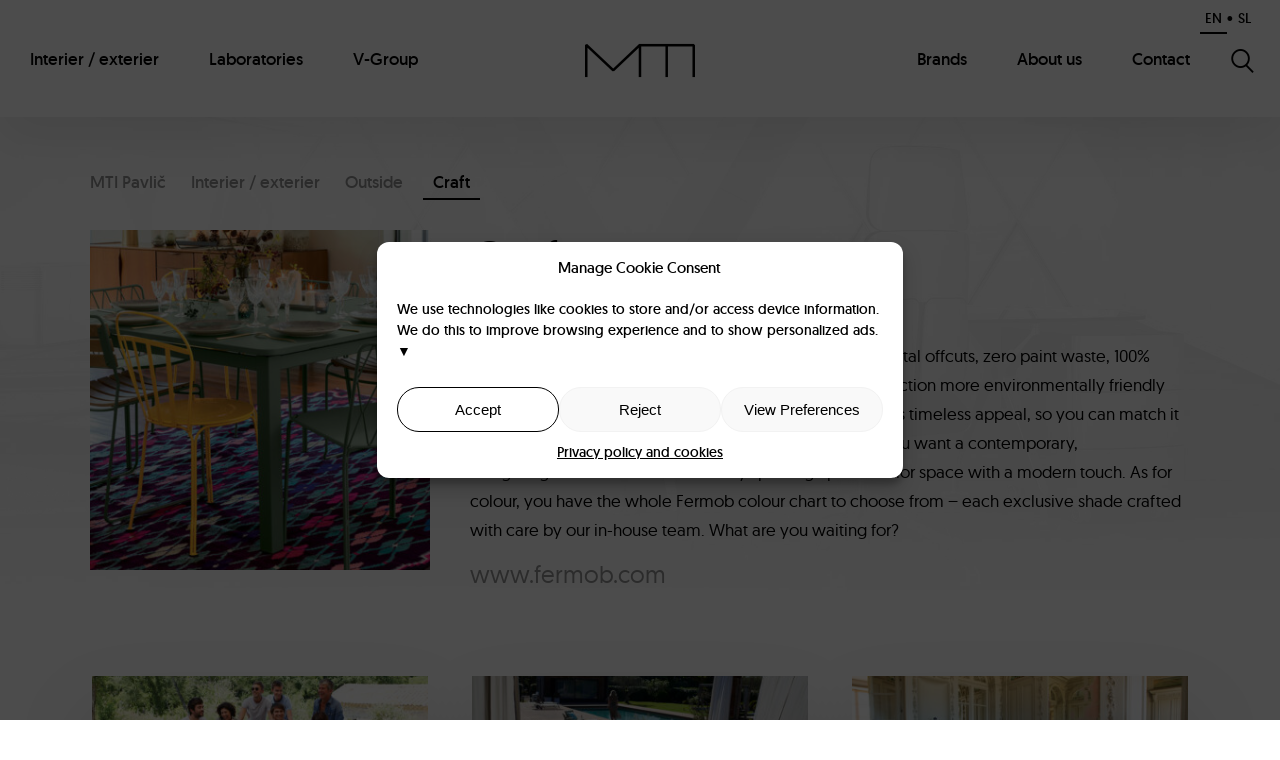

--- FILE ---
content_type: text/html; charset=UTF-8
request_url: https://www.mti-pavlic.si/en/product/craft/
body_size: 15790
content:
<!DOCTYPE html>
<!--[if lt IE 9]><html lang="en-US" class="iefix"><![endif]--><!--[if gte IE 9]>--><html lang="en-US"><!--<![endif]-->
<head>
	<meta http-equiv="X-UA-Compatible" content="IE=edge" />
	<meta charset="UTF-8" />
	<meta name="viewport" content="width=device-width, initial-scale=1.0" />
	<title>Craft - MTI Pavlič</title>
	<link rel="apple-touch-icon" sizes="180x180" href="https://www.mti-pavlic.si/wp-content/themes/mti/img/favicon/apple-touch-icon.png">
	<link rel="icon" type="image/png" sizes="32x32" href="https://www.mti-pavlic.si/wp-content/themes/mti/img/favicon/favicon-32x32.png">
	<link rel="icon" type="image/png" sizes="16x16" href="https://www.mti-pavlic.si/wp-content/themes/mti/img/favicon/favicon-16x16.png">
	<link rel="manifest" href="https://www.mti-pavlic.si/wp-content/themes/mti/img/favicon/site.webmanifest">
	<link rel="mask-icon" href="https://www.mti-pavlic.si/wp-content/themes/mti/img/favicon/safari-pinned-tab.svg" color="#919191">
	<link rel="shortcut icon" href="https://www.mti-pavlic.si/wp-content/themes/mti/img/favicon/favicon.ico">
	<meta name="msapplication-TileColor" content="#ffffff">
	<meta name="msapplication-config" content="https://www.mti-pavlic.si/wp-content/themes/mti/img/favicon/browserconfig.xml">
	<meta name="theme-color" content="#ffffff">
	<meta name='robots' content='index, follow, max-image-preview:large, max-snippet:-1, max-video-preview:-1' />
<link rel="alternate" hreflang="sl" href="https://www.mti-pavlic.si/izdelek/craft/" />
<link rel="alternate" hreflang="en" href="https://www.mti-pavlic.si/en/product/craft/" />
<link rel="alternate" hreflang="x-default" href="https://www.mti-pavlic.si/izdelek/craft/" />

	
	<meta name="description" content="The Craft collection is all about eco-design: zero sheet metal offcuts, zero paint waste, 100% recyclable. In short, you won’t find a garden" />
	<link rel="canonical" href="https://www.mti-pavlic.si/en/product/craft/" />
	<meta property="og:locale" content="en_US" />
	<meta property="og:type" content="article" />
	<meta property="og:title" content="Craft - MTI Pavlič" />
	<meta property="og:description" content="The Craft collection is all about eco-design: zero sheet metal offcuts, zero paint waste, 100% recyclable. In short, you won’t find a garden" />
	<meta property="og:url" content="https://www.mti-pavlic.si/en/product/craft/" />
	<meta property="og:site_name" content="MTI Pavlič" />
	<meta property="og:image" content="https://www.mti-pavlic.si/wp-content/uploads/Craft-zunaj-prikazna.jpg" />
	<meta property="og:image:width" content="800" />
	<meta property="og:image:height" content="800" />
	<meta property="og:image:type" content="image/jpeg" />
	<meta name="twitter:card" content="summary_large_image" />
	<script type="application/ld+json" class="yoast-schema-graph">{"@context":"https://schema.org","@graph":[{"@type":"WebPage","@id":"https://www.mti-pavlic.si/en/product/craft/","url":"https://www.mti-pavlic.si/en/product/craft/","name":"Craft - MTI Pavlič","isPartOf":{"@id":"https://www.mti-pavlic.si/en/#website"},"primaryImageOfPage":{"@id":"https://www.mti-pavlic.si/en/product/craft/#primaryimage"},"image":{"@id":"https://www.mti-pavlic.si/en/product/craft/#primaryimage"},"thumbnailUrl":"https://www.mti-pavlic.si/wp-content/uploads/Craft-zunaj-prikazna.jpg","datePublished":"2022-02-23T19:58:40+00:00","description":"The Craft collection is all about eco-design: zero sheet metal offcuts, zero paint waste, 100% recyclable. In short, you won’t find a garden","breadcrumb":{"@id":"https://www.mti-pavlic.si/en/product/craft/#breadcrumb"},"inLanguage":"en-US","potentialAction":[{"@type":"ReadAction","target":["https://www.mti-pavlic.si/en/product/craft/"]}]},{"@type":"ImageObject","inLanguage":"en-US","@id":"https://www.mti-pavlic.si/en/product/craft/#primaryimage","url":"https://www.mti-pavlic.si/wp-content/uploads/Craft-zunaj-prikazna.jpg","contentUrl":"https://www.mti-pavlic.si/wp-content/uploads/Craft-zunaj-prikazna.jpg","width":800,"height":800},{"@type":"BreadcrumbList","@id":"https://www.mti-pavlic.si/en/product/craft/#breadcrumb","itemListElement":[{"@type":"ListItem","position":1,"name":"Home","item":"https://www.mti-pavlic.si/en/"},{"@type":"ListItem","position":2,"name":"Craft"}]},{"@type":"WebSite","@id":"https://www.mti-pavlic.si/en/#website","url":"https://www.mti-pavlic.si/en/","name":"MTI Pavlič","description":"","potentialAction":[{"@type":"SearchAction","target":{"@type":"EntryPoint","urlTemplate":"https://www.mti-pavlic.si/en/?s={search_term_string}"},"query-input":{"@type":"PropertyValueSpecification","valueRequired":true,"valueName":"search_term_string"}}],"inLanguage":"en-US"}]}</script>
	


<link rel='stylesheet' id='cmplz-general-css' href='https://www.mti-pavlic.si/wp-content/plugins/complianz-gdpr/assets/css/cookieblocker.min.css' type='text/css' media='all' />
<link rel='stylesheet' id='styles-css' href='https://www.mti-pavlic.si/wp-content/themes/mti/style.css?v=20250701' type='text/css' media='screen' />
<link rel='stylesheet' id='photoswipe-css-css' href='https://www.mti-pavlic.si/wp-content/themes/mti/css/photoswipe.css?v=20250701' type='text/css' media='all' />
<script type="text/javascript" id="wpml-cookie-js-extra">
/* <![CDATA[ */
var wpml_cookies = {"wp-wpml_current_language":{"value":"en","expires":1,"path":"\/"}};
var wpml_cookies = {"wp-wpml_current_language":{"value":"en","expires":1,"path":"\/"}};
/* ]]> */
</script>
<script type="text/javascript" src="https://www.mti-pavlic.si/wp-content/plugins/sitepress-multilingual-cms/res/js/cookies/language-cookie.js" id="wpml-cookie-js" defer="defer" data-wp-strategy="defer"></script>
<script type="text/javascript" src="https://www.mti-pavlic.si/wp-includes/js/jquery/jquery.min.js" id="jquery-core-js"></script>
<script type="text/javascript" src="https://www.mti-pavlic.si/wp-includes/js/jquery/jquery-migrate.min.js" id="jquery-migrate-js"></script>
	<style>.cmplz-message-details>summary{list-style:none;}.cmplz-message-details summary::-webkit-details-marker{display: none}.cmplz-message-details summary::after{  content: ' ▼';}.cmplz-message-details[open] summary:after {content: ' ▲';}</style>
			<style>.cmplz-hidden {
					display: none !important;
				}</style>	<!--[if lt IE 9]>
	<script src="https://www.mti-pavlic.si/wp-content/themes/mti/js/html5.min.js"></script>
	<link rel="stylesheet" id="pt-sans" href="http://fonts.googleapis.com/css?family=PT+Sans:400,700&amp;subset=latin,latin-ext" type="text/css" media="all">
	<link rel="stylesheet" id="open-sans" href="http://fonts.googleapis.com/css?family=Open+Sans:300,400,600&amp;subset=latin,latin-ext" type="text/css" media="all">
	<![endif]-->
<link rel="stylesheet" id="asp-basic" href="https://www.mti-pavlic.si/wp-content/cache/asp/style.basic-ho-is-po-no-da-co-au-se-is.css?mq=pU6RXA" media="all" /><style id='asp-instance-1'>div[id*='ajaxsearchpro1_'] div.asp_loader,div[id*='ajaxsearchpro1_'] div.asp_loader *{box-sizing:border-box !important;margin:0;padding:0;box-shadow:none}div[id*='ajaxsearchpro1_'] div.asp_loader{box-sizing:border-box;display:flex;flex:0 1 auto;flex-direction:column;flex-grow:0;flex-shrink:0;flex-basis:28px;max-width:100%;max-height:100%;align-items:center;justify-content:center}div[id*='ajaxsearchpro1_'] div.asp_loader-inner{width:100%;margin:0 auto;text-align:center;height:100%}@-webkit-keyframes rotate-simple{0%{-webkit-transform:rotate(0deg);transform:rotate(0deg)}50%{-webkit-transform:rotate(180deg);transform:rotate(180deg)}100%{-webkit-transform:rotate(360deg);transform:rotate(360deg)}}@keyframes rotate-simple{0%{-webkit-transform:rotate(0deg);transform:rotate(0deg)}50%{-webkit-transform:rotate(180deg);transform:rotate(180deg)}100%{-webkit-transform:rotate(360deg);transform:rotate(360deg)}}div[id*='ajaxsearchpro1_'] div.asp_simple-circle{margin:0;height:100%;width:100%;animation:rotate-simple 0.8s infinite linear;-webkit-animation:rotate-simple 0.8s infinite linear;border:4px solid rgb(255,255,255);border-right-color:transparent;border-radius:50%;box-sizing:border-box}div[id*='ajaxsearchprores1_'] .asp_res_loader div.asp_loader,div[id*='ajaxsearchprores1_'] .asp_res_loader div.asp_loader *{box-sizing:border-box !important;margin:0;padding:0;box-shadow:none}div[id*='ajaxsearchprores1_'] .asp_res_loader div.asp_loader{box-sizing:border-box;display:flex;flex:0 1 auto;flex-direction:column;flex-grow:0;flex-shrink:0;flex-basis:28px;max-width:100%;max-height:100%;align-items:center;justify-content:center}div[id*='ajaxsearchprores1_'] .asp_res_loader div.asp_loader-inner{width:100%;margin:0 auto;text-align:center;height:100%}@-webkit-keyframes rotate-simple{0%{-webkit-transform:rotate(0deg);transform:rotate(0deg)}50%{-webkit-transform:rotate(180deg);transform:rotate(180deg)}100%{-webkit-transform:rotate(360deg);transform:rotate(360deg)}}@keyframes rotate-simple{0%{-webkit-transform:rotate(0deg);transform:rotate(0deg)}50%{-webkit-transform:rotate(180deg);transform:rotate(180deg)}100%{-webkit-transform:rotate(360deg);transform:rotate(360deg)}}div[id*='ajaxsearchprores1_'] .asp_res_loader div.asp_simple-circle{margin:0;height:100%;width:100%;animation:rotate-simple 0.8s infinite linear;-webkit-animation:rotate-simple 0.8s infinite linear;border:4px solid rgb(255,255,255);border-right-color:transparent;border-radius:50%;box-sizing:border-box}#ajaxsearchpro1_1 div.asp_loader,#ajaxsearchpro1_2 div.asp_loader,#ajaxsearchpro1_1 div.asp_loader *,#ajaxsearchpro1_2 div.asp_loader *{box-sizing:border-box !important;margin:0;padding:0;box-shadow:none}#ajaxsearchpro1_1 div.asp_loader,#ajaxsearchpro1_2 div.asp_loader{box-sizing:border-box;display:flex;flex:0 1 auto;flex-direction:column;flex-grow:0;flex-shrink:0;flex-basis:28px;max-width:100%;max-height:100%;align-items:center;justify-content:center}#ajaxsearchpro1_1 div.asp_loader-inner,#ajaxsearchpro1_2 div.asp_loader-inner{width:100%;margin:0 auto;text-align:center;height:100%}@-webkit-keyframes rotate-simple{0%{-webkit-transform:rotate(0deg);transform:rotate(0deg)}50%{-webkit-transform:rotate(180deg);transform:rotate(180deg)}100%{-webkit-transform:rotate(360deg);transform:rotate(360deg)}}@keyframes rotate-simple{0%{-webkit-transform:rotate(0deg);transform:rotate(0deg)}50%{-webkit-transform:rotate(180deg);transform:rotate(180deg)}100%{-webkit-transform:rotate(360deg);transform:rotate(360deg)}}#ajaxsearchpro1_1 div.asp_simple-circle,#ajaxsearchpro1_2 div.asp_simple-circle{margin:0;height:100%;width:100%;animation:rotate-simple 0.8s infinite linear;-webkit-animation:rotate-simple 0.8s infinite linear;border:4px solid rgb(255,255,255);border-right-color:transparent;border-radius:50%;box-sizing:border-box}@-webkit-keyframes asp_an_fadeInDown{0%{opacity:0;-webkit-transform:translateY(-20px)}100%{opacity:1;-webkit-transform:translateY(0)}}@keyframes asp_an_fadeInDown{0%{opacity:0;transform:translateY(-20px)}100%{opacity:1;transform:translateY(0)}}.asp_an_fadeInDown{-webkit-animation-name:asp_an_fadeInDown;animation-name:asp_an_fadeInDown}div.asp_r.asp_r_1,div.asp_r.asp_r_1 *,div.asp_m.asp_m_1,div.asp_m.asp_m_1 *,div.asp_s.asp_s_1,div.asp_s.asp_s_1 *{-webkit-box-sizing:content-box;-moz-box-sizing:content-box;-ms-box-sizing:content-box;-o-box-sizing:content-box;box-sizing:content-box;border:0;border-radius:0;text-transform:none;text-shadow:none;box-shadow:none;text-decoration:none;text-align:left;letter-spacing:normal}div.asp_r.asp_r_1,div.asp_m.asp_m_1,div.asp_s.asp_s_1{-webkit-box-sizing:border-box;-moz-box-sizing:border-box;-ms-box-sizing:border-box;-o-box-sizing:border-box;box-sizing:border-box}div.asp_r.asp_r_1,div.asp_r.asp_r_1 *,div.asp_m.asp_m_1,div.asp_m.asp_m_1 *,div.asp_s.asp_s_1,div.asp_s.asp_s_1 *{padding:0;margin:0}.wpdreams_clear{clear:both}.asp_w_container_1{width:100%}div.asp_m.asp_m_1{width:100%;height:auto;max-height:none;border-radius:5px;background:#d1eaff;margin-top:0;margin-bottom:0;background-image:-moz-radial-gradient(center,ellipse cover,rgb(255,255,255),rgb(255,255,255));background-image:-webkit-gradient(radial,center center,0px,center center,100%,rgb(255,255,255),rgb(255,255,255));background-image:-webkit-radial-gradient(center,ellipse cover,rgb(255,255,255),rgb(255,255,255));background-image:-o-radial-gradient(center,ellipse cover,rgb(255,255,255),rgb(255,255,255));background-image:-ms-radial-gradient(center,ellipse cover,rgb(255,255,255),rgb(255,255,255));background-image:radial-gradient(ellipse at center,rgb(255,255,255),rgb(255,255,255));overflow:hidden;border:0 none rgb(141,213,239);border-radius:0;box-shadow:none}div.asp_m.asp_m_1 .probox{margin:0;height:34px;background:transparent;border:0 solid rgb(104,174,199);border-radius:0;box-shadow:none}p[id*=asp-try-1]{color:rgb(85,85,85) !important;display:block}div.asp_main_container+[id*=asp-try-1]{width:100%}p[id*=asp-try-1] a{color:rgb(255,181,86) !important}p[id*=asp-try-1] a:after{color:rgb(85,85,85) !important;display:inline;content:','}p[id*=asp-try-1] a:last-child:after{display:none}div.asp_m.asp_m_1 .probox .proinput{font-weight:normal;font-family:inherit;color:rgb(0,0,0);font-size:18px;line-height:15px;text-shadow:none;line-height:normal;flex-grow:1;order:5;margin:0 0 0 10px;padding:0 5px}div.asp_m.asp_m_1 .probox .proinput input.orig{font-weight:normal;font-family:inherit;color:rgb(0,0,0);font-size:18px;line-height:15px;text-shadow:none;line-height:normal;border:0;box-shadow:none;height:34px;position:relative;z-index:2;padding:0 !important;padding-top:2px !important;margin:-1px 0 0 -4px !important;width:100%;background:transparent !important}div.asp_m.asp_m_1 .probox .proinput input.autocomplete{font-weight:normal;font-family:inherit;color:rgb(0,0,0);font-size:18px;line-height:15px;text-shadow:none;line-height:normal;opacity:0.25;height:34px;display:block;position:relative;z-index:1;padding:0 !important;margin:-1px 0 0 -4px !important;margin-top:-34px !important;width:100%;background:transparent !important}.rtl div.asp_m.asp_m_1 .probox .proinput input.orig,.rtl div.asp_m.asp_m_1 .probox .proinput input.autocomplete{font-weight:normal;font-family:inherit;color:rgb(0,0,0);font-size:18px;line-height:15px;text-shadow:none;line-height:normal;direction:rtl;text-align:right}.rtl div.asp_m.asp_m_1 .probox .proinput{margin-right:2px}.rtl div.asp_m.asp_m_1 .probox .proloading,.rtl div.asp_m.asp_m_1 .probox .proclose{order:3}div.asp_m.asp_m_1 .probox .proinput input.orig::-webkit-input-placeholder{font-weight:normal;font-family:inherit;color:rgb(0,0,0);font-size:18px;text-shadow:none;opacity:0.85}div.asp_m.asp_m_1 .probox .proinput input.orig::-moz-placeholder{font-weight:normal;font-family:inherit;color:rgb(0,0,0);font-size:18px;text-shadow:none;opacity:0.85}div.asp_m.asp_m_1 .probox .proinput input.orig:-ms-input-placeholder{font-weight:normal;font-family:inherit;color:rgb(0,0,0);font-size:18px;text-shadow:none;opacity:0.85}div.asp_m.asp_m_1 .probox .proinput input.orig:-moz-placeholder{font-weight:normal;font-family:inherit;color:rgb(0,0,0);font-size:18px;text-shadow:none;opacity:0.85;line-height:normal !important}div.asp_m.asp_m_1 .probox .proinput input.autocomplete{font-weight:normal;font-family:inherit;color:rgb(0,0,0);font-size:18px;line-height:15px;text-shadow:none;line-height:normal;border:0;box-shadow:none}div.asp_m.asp_m_1 .probox .proloading,div.asp_m.asp_m_1 .probox .proclose,div.asp_m.asp_m_1 .probox .promagnifier,div.asp_m.asp_m_1 .probox .prosettings{width:34px;height:34px;flex:0 0 34px;flex-grow:0;order:7;text-align:center}div.asp_m.asp_m_1 .probox .proclose svg{fill:rgb(254,254,254);background:rgb(51,51,51);box-shadow:0 0 0 2px rgba(255,255,255,0.9);border-radius:50%;box-sizing:border-box;margin-left:-10px;margin-top:-10px;padding:4px}div.asp_m.asp_m_1 .probox .proloading{width:34px;height:34px;min-width:34px;min-height:34px;max-width:34px;max-height:34px}div.asp_m.asp_m_1 .probox .proloading .asp_loader{width:30px;height:30px;min-width:30px;min-height:30px;max-width:30px;max-height:30px}div.asp_m.asp_m_1 .probox .promagnifier{width:auto;height:34px;flex:0 0 auto;order:7;-webkit-flex:0 0 auto;-webkit-order:7}div.asp_m.asp_m_1 .probox .promagnifier:focus-visible{outline:black outset}div.asp_m.asp_m_1 .probox .proloading .innericon,div.asp_m.asp_m_1 .probox .proclose .innericon,div.asp_m.asp_m_1 .probox .promagnifier .innericon,div.asp_m.asp_m_1 .probox .prosettings .innericon{text-align:center}div.asp_m.asp_m_1 .probox .promagnifier .innericon{display:block;width:34px;height:34px;float:right}div.asp_m.asp_m_1 .probox .promagnifier .asp_text_button{display:block;width:auto;height:34px;float:right;margin:0;padding:0 10px 0 2px;font-weight:normal;font-family:inherit;color:rgb(51,51,51);font-size:15px;line-height:normal;text-shadow:none;line-height:34px}div.asp_m.asp_m_1 .probox .promagnifier .innericon svg{fill:rgb(0,0,0)}div.asp_m.asp_m_1 .probox .prosettings .innericon svg{fill:rgb(255,255,255)}div.asp_m.asp_m_1 .probox .promagnifier{width:34px;height:34px;background-image:-webkit-linear-gradient(180deg,rgb(255,255,255),rgb(255,255,255));background-image:-moz-linear-gradient(180deg,rgb(255,255,255),rgb(255,255,255));background-image:-o-linear-gradient(180deg,rgb(255,255,255),rgb(255,255,255));background-image:-ms-linear-gradient(180deg,rgb(255,255,255) 0,rgb(255,255,255) 100%);background-image:linear-gradient(180deg,rgb(255,255,255),rgb(255,255,255));background-position:center center;background-repeat:no-repeat;order:11;-webkit-order:11;float:right;border:0 solid rgb(0,0,0);border-radius:0;box-shadow:0 0 0 0 rgba(255,255,255,0.61);cursor:pointer;background-size:100% 100%;background-position:center center;background-repeat:no-repeat;cursor:pointer}div.asp_m.asp_m_1 .probox .prosettings{width:34px;height:34px;background-image:-webkit-linear-gradient(185deg,rgb(182,182,182),rgb(182,182,182));background-image:-moz-linear-gradient(185deg,rgb(182,182,182),rgb(182,182,182));background-image:-o-linear-gradient(185deg,rgb(182,182,182),rgb(182,182,182));background-image:-ms-linear-gradient(185deg,rgb(182,182,182) 0,rgb(182,182,182) 100%);background-image:linear-gradient(185deg,rgb(182,182,182),rgb(182,182,182));background-position:center center;background-repeat:no-repeat;order:10;-webkit-order:10;float:right;border:0 solid rgb(104,174,199);border-radius:0;box-shadow:0 0 0 0 rgba(255,255,255,0.63);cursor:pointer;background-size:100% 100%;align-self:flex-end}div.asp_r.asp_r_1{position:absolute;z-index:11000;width:auto;margin:12px 0 0 0}div.asp_r.asp_r_1 .asp_nores{border:0 solid rgb(0,0,0);border-radius:0;box-shadow:0 5px 5px -5px #dfdfdf;padding:6px 12px 6px 12px;margin:0;font-weight:normal;font-family:inherit;color:rgba(74,74,74,1);font-size:1rem;line-height:1.2rem;text-shadow:none;font-weight:normal;background:rgb(255,255,255)}div.asp_r.asp_r_1 .asp_nores .asp_nores_kw_suggestions{color:rgba(234,67,53,1);font-weight:normal}div.asp_r.asp_r_1 .asp_nores .asp_keyword{padding:0 8px 0 0;cursor:pointer;color:rgba(20,84,169,1);font-weight:bold}div.asp_r.asp_r_1 .asp_results_top{background:rgb(255,255,255);border:1px none rgb(81,81,81);border-radius:0;padding:6px 12px 6px 12px;margin:0 0 4px 0;text-align:center;font-weight:normal;font-family:"Open Sans";color:rgb(81,81,81);font-size:13px;line-height:16px;text-shadow:none}div.asp_r.asp_r_1 .results .item{height:auto;background:rgb(255,255,255)}div.asp_r.asp_r_1 .results .item.hovered{background-image:-moz-radial-gradient(center,ellipse cover,rgb(245,245,245),rgb(245,245,245));background-image:-webkit-gradient(radial,center center,0px,center center,100%,rgb(245,245,245),rgb(245,245,245));background-image:-webkit-radial-gradient(center,ellipse cover,rgb(245,245,245),rgb(245,245,245));background-image:-o-radial-gradient(center,ellipse cover,rgb(245,245,245),rgb(245,245,245));background-image:-ms-radial-gradient(center,ellipse cover,rgb(245,245,245),rgb(245,245,245));background-image:radial-gradient(ellipse at center,rgb(245,245,245),rgb(245,245,245))}div.asp_r.asp_r_1 .results .item .asp_image{background-size:cover;background-repeat:no-repeat}div.asp_r.asp_r_1 .results .item .asp_image img{object-fit:cover}div.asp_r.asp_r_1 .results .item .asp_item_overlay_img{background-size:cover;background-repeat:no-repeat}div.asp_r.asp_r_1 .results .item .asp_content{overflow:hidden;background:transparent;margin:0;padding:0 10px}div.asp_r.asp_r_1 .results .item .asp_content h3{margin:0;padding:0;display:inline-block;line-height:inherit;font-weight:bold;font-family:inherit;color:rgb(0,0,0);font-size:15px;line-height:20px;text-shadow:none}div.asp_r.asp_r_1 .results .item .asp_content h3 a{margin:0;padding:0;line-height:inherit;display:block;font-weight:bold;font-family:inherit;color:rgb(0,0,0);font-size:15px;line-height:20px;text-shadow:none}div.asp_r.asp_r_1 .results .item .asp_content h3 a:hover{font-weight:bold;font-family:inherit;color:rgb(0,0,0);font-size:15px;line-height:20px;text-shadow:none}div.asp_r.asp_r_1 .results .item div.etc{padding:0;font-size:13px;line-height:1.3em;margin-bottom:6px}div.asp_r.asp_r_1 .results .item .etc .asp_author{padding:0;font-weight:bold;font-family:inherit;color:rgb(161,161,161);font-size:11px;line-height:13px;text-shadow:none}div.asp_r.asp_r_1 .results .item .etc .asp_date{margin:0 0 0 10px;padding:0;font-weight:normal;font-family:inherit;color:rgb(173,173,173);font-size:11px;line-height:15px;text-shadow:none}div.asp_r.asp_r_1 .results .item div.asp_content{margin:0;padding:0;font-weight:normal;font-family:inherit;color:rgb(74,74,74);font-size:13px;line-height:1.35em;text-shadow:none}div.asp_r.asp_r_1 span.highlighted{font-weight:bold;color:rgb(0,0,0);background-color:rgba(238,238,238,1)}div.asp_r.asp_r_1 p.showmore{text-align:center;font-weight:normal;font-family:inherit;color:rgb(0,0,0);font-size:12px;line-height:15px;text-shadow:none}div.asp_r.asp_r_1 p.showmore a{font-weight:normal;font-family:inherit;color:rgb(0,0,0);font-size:12px;line-height:15px;text-shadow:none;padding:10px 5px;margin:0 auto;background:rgb(255,255,255);display:block;text-align:center}div.asp_r.asp_r_1 .asp_res_loader{background:rgb(255,255,255);height:200px;padding:10px}div.asp_r.asp_r_1.isotopic .asp_res_loader{background:rgba(255,255,255,0)}div.asp_r.asp_r_1 .asp_res_loader .asp_loader{height:200px;width:200px;margin:0 auto}div.asp_s.asp_s_1.searchsettings{direction:ltr;padding:0;background-image:-webkit-linear-gradient(185deg,rgb(182,182,182),rgb(182,182,182));background-image:-moz-linear-gradient(185deg,rgb(182,182,182),rgb(182,182,182));background-image:-o-linear-gradient(185deg,rgb(182,182,182),rgb(182,182,182));background-image:-ms-linear-gradient(185deg,rgb(182,182,182) 0,rgb(182,182,182) 100%);background-image:linear-gradient(185deg,rgb(182,182,182),rgb(182,182,182));box-shadow:none;;max-width:208px;z-index:2}div.asp_s.asp_s_1.searchsettings.asp_s{z-index:11001}div.asp_sb.asp_sb_1.searchsettings{max-width:none}div.asp_s.asp_s_1.searchsettings form{display:flex}div.asp_sb.asp_sb_1.searchsettings form{display:flex}div.asp_s.asp_s_1.searchsettings div.asp_option_label,div.asp_s.asp_s_1.searchsettings .asp_label{font-weight:bold;font-family:inherit;color:rgb(255,255,255);font-size:12px;line-height:15px;text-shadow:none}div.asp_sb.asp_sb_1.searchsettings .asp_option_inner .asp_option_checkbox,div.asp_s.asp_s_1.searchsettings .asp_option_inner .asp_option_checkbox{background-image:-webkit-linear-gradient(180deg,rgb(34,34,34),rgb(69,72,77));background-image:-moz-linear-gradient(180deg,rgb(34,34,34),rgb(69,72,77));background-image:-o-linear-gradient(180deg,rgb(34,34,34),rgb(69,72,77));background-image:-ms-linear-gradient(180deg,rgb(34,34,34) 0,rgb(69,72,77) 100%);background-image:linear-gradient(180deg,rgb(34,34,34),rgb(69,72,77))}div.asp_sb.asp_sb_1.searchsettings .asp_option_inner .asp_option_checkbox:after,div.asp_s.asp_s_1.searchsettings .asp_option_inner .asp_option_checkbox:after{font-family:'asppsicons2';border:none;content:"\e800";display:block;position:absolute;top:0;left:0;font-size:11px;color:rgb(255,255,255);margin:1px 0 0 0 !important;line-height:17px;text-align:center;text-decoration:none;text-shadow:none}div.asp_sb.asp_sb_1.searchsettings .asp_sett_scroll,div.asp_s.asp_s_1.searchsettings .asp_sett_scroll{scrollbar-width:thin;scrollbar-color:rgba(0,0,0,0.5) transparent}div.asp_sb.asp_sb_1.searchsettings .asp_sett_scroll::-webkit-scrollbar,div.asp_s.asp_s_1.searchsettings .asp_sett_scroll::-webkit-scrollbar{width:7px}div.asp_sb.asp_sb_1.searchsettings .asp_sett_scroll::-webkit-scrollbar-track,div.asp_s.asp_s_1.searchsettings .asp_sett_scroll::-webkit-scrollbar-track{background:transparent}div.asp_sb.asp_sb_1.searchsettings .asp_sett_scroll::-webkit-scrollbar-thumb,div.asp_s.asp_s_1.searchsettings .asp_sett_scroll::-webkit-scrollbar-thumb{background:rgba(0,0,0,0.5);border-radius:5px;border:none}div.asp_s.asp_s_1.searchsettings .asp_sett_scroll{max-height:220px;overflow:auto}div.asp_sb.asp_sb_1.searchsettings .asp_sett_scroll{max-height:220px;overflow:auto}div.asp_s.asp_s_1.searchsettings fieldset{width:200px;min-width:200px;max-width:10000px}div.asp_sb.asp_sb_1.searchsettings fieldset{width:200px;min-width:200px;max-width:10000px}div.asp_s.asp_s_1.searchsettings fieldset legend{padding:0 0 0 10px;margin:0;background:transparent;font-weight:normal;font-family:inherit;color:rgb(31,31,31);font-size:13px;line-height:15px;text-shadow:none}div.asp_r.asp_r_1.vertical{padding:4px;background:rgb(255,255,255);border-radius:3px;border:0 none rgb(0,0,0);border-radius:0;box-shadow:none;visibility:hidden;display:none}div.asp_r.asp_r_1.vertical .results{max-height:none;overflow-x:hidden;overflow-y:auto}div.asp_r.asp_r_1.vertical .item{position:relative;box-sizing:border-box}div.asp_r.asp_r_1.vertical .item .asp_content h3{display:inline}div.asp_r.asp_r_1.vertical .results .item .asp_content{overflow:hidden;width:auto;height:auto;background:transparent;margin:0;padding:8px}div.asp_r.asp_r_1.vertical .results .item .asp_image{width:70px;height:70px;margin:2px 8px 0 0}div.asp_r.asp_r_1.vertical .asp_simplebar-scrollbar::before{background:transparent;background-image:-moz-radial-gradient(center,ellipse cover,rgba(0,0,0,0.5),rgba(0,0,0,0.5));background-image:-webkit-gradient(radial,center center,0px,center center,100%,rgba(0,0,0,0.5),rgba(0,0,0,0.5));background-image:-webkit-radial-gradient(center,ellipse cover,rgba(0,0,0,0.5),rgba(0,0,0,0.5));background-image:-o-radial-gradient(center,ellipse cover,rgba(0,0,0,0.5),rgba(0,0,0,0.5));background-image:-ms-radial-gradient(center,ellipse cover,rgba(0,0,0,0.5),rgba(0,0,0,0.5));background-image:radial-gradient(ellipse at center,rgba(0,0,0,0.5),rgba(0,0,0,0.5))}div.asp_r.asp_r_1.vertical .results .item::after{display:block;position:absolute;bottom:0;content:"";height:1px;width:100%;background:rgba(255,255,255,0.55)}div.asp_r.asp_r_1.vertical .results .item.asp_last_item::after{display:none}.asp_spacer{display:none !important;}.asp_v_spacer{width:100%;height:0}div.asp_r.asp_r_1 .asp_group_header{background:#DDD;background:rgb(246,246,246);border-radius:3px 3px 0 0;border-top:1px solid rgb(248,248,248);border-left:1px solid rgb(248,248,248);border-right:1px solid rgb(248,248,248);margin:0 0 -3px;padding:7px 0 7px 10px;position:relative;z-index:1000;min-width:90%;flex-grow:1;font-weight:bold;font-family:inherit;color:rgb(0,0,0);font-size:11px;line-height:13px;text-shadow:none}div.asp_r.asp_r_1.vertical .results{scrollbar-width:thin;scrollbar-color:rgba(0,0,0,0.5) rgb(255,255,255)}div.asp_r.asp_r_1.vertical .results::-webkit-scrollbar{width:10px}div.asp_r.asp_r_1.vertical .results::-webkit-scrollbar-track{background:rgb(255,255,255);box-shadow:inset 0 0 12px 12px transparent;border:none}div.asp_r.asp_r_1.vertical .results::-webkit-scrollbar-thumb{background:transparent;box-shadow:inset 0 0 12px 12px rgba(0,0,0,0);border:solid 2px transparent;border-radius:12px}div.asp_r.asp_r_1.vertical:hover .results::-webkit-scrollbar-thumb{box-shadow:inset 0 0 12px 12px rgba(0,0,0,0.5)}@media(hover:none),(max-width:500px){div.asp_r.asp_r_1.vertical .results::-webkit-scrollbar-thumb{box-shadow:inset 0 0 12px 12px rgba(0,0,0,0.5)}}</style></head>
<body data-cmplz=1 class="wp-singular product-template-default single single-product postid-20096 wp-theme-mti header-bg-interier-exterier">
<script data-service="google-analytics" type="text/plain" data-category="statistics" async data-cmplz-src="https://www.googletagmanager.com/gtag/js?id=G-HPDFRRP3D2"></script>
<script type="text/plain" data-category="statistics">
window.dataLayer = window.dataLayer || [];
function gtag(){dataLayer.push(arguments);}
gtag('js', new Date());
gtag('config', 'G-HPDFRRP3D2', { 'anonymize_ip': true });
</script>
<header id="header">
	<div class="container menu-container">
		<div class="row"><div class="col-12">
							<div class="lang-sel text-uppercase float-right">
					<a href="https://www.mti-pavlic.si/en/product/craft/" class="active">en</a><span class="middot">&bull;</span><a href="https://www.mti-pavlic.si/izdelek/craft/">sl</a>&nbsp;				</div>
					</div></div>
		<div class="row menu-row-wrap">
			<div class="col-lg-2 push-lg-5 text-sm-center">
				<a href="https://www.mti-pavlic.si/en/"><img src="https://www.mti-pavlic.si/wp-content/themes/mti/img/logo.png" class="img-fluid mti-logo" width="120" height="43" alt="MTI Pavlič" /></a>
				<a href="#" class="icon icon-search toggle-search hidden-lg-up"><span class="sr-only">Search</span></a>
				<a href="#" id="toggle-menu" class="hidden-lg-up"><span class="menu-bar menu-bar-first"></span><span class="menu-bar menu-bar-last"></span></a>
			</div>
			<div class="col-lg-5 pull-lg-2 hidden-md-down">
				<div class="menu-header-left-wrap"><ul id="menu-header-menu-left-anglescina" class="menu-header clearfix"><li><a href="https://www.mti-pavlic.si/en/program/interier-exterier/">Interier / exterier</a></li>
<li><a href="https://www.mti-pavlic.si/en/program/laboratories/">Laboratories</a></li>
<li><a href="https://www.mti-pavlic.si/en/program/v-group-en/">V-Group</a></li>
</ul></div>			</div>
			<div class="col-lg-5 hidden-md-down">
				<div class="menu-header-right-wrap float-md-right"><ul id="menu-header-menu-right-anglescina" class="menu-header clearfix"><li><a href="https://www.mti-pavlic.si/en/program/brands/">Brands</a></li>
<li><a href="https://www.mti-pavlic.si/en/about-us/">About us</a></li>
<li><a href="https://www.mti-pavlic.si/en/contact/">Contact</a></li>
</ul></div>				<a href="#" class="icon icon-search toggle-search"><span class="sr-only">Search</span></a>
			</div>
		</div>
		<div class="clearfix"><ul id="menu-header-mobile" class="clearfix"><li><a href="https://www.mti-pavlic.si/en/program/interier-exterier/">Interier / exterier</a></li>
<li><a href="https://www.mti-pavlic.si/en/program/laboratories/">Laboratories</a></li>
<li><a href="https://www.mti-pavlic.si/en/program/v-group-en/">V-Group</a></li>
<li><a href="https://www.mti-pavlic.si/en/program/brands/">Brands</a></li>
<li><a href="https://www.mti-pavlic.si/en/about-us/">About us</a></li>
<li><a href="https://www.mti-pavlic.si/en/contact/">Contact</a></li>
</ul></div>	</div>
</header>
<main>
<div class="container">
	<div class="row">
		<div class="col-12">
			<div class="breadcrumbs" typeof="BreadcrumbList" vocab="https://schema.org/"><span property="itemListElement" typeof="ListItem"><a property="item" typeof="WebPage" title="Go to MTI  Pavlič." href="https://www.mti-pavlic.si/en/" class="home"><span property="name">MTI  Pavlič</span></a><meta property="position" content="1"></span><span property="itemListElement" typeof="ListItem"><a property="item" typeof="WebPage" title="Go to the Interier / exterier Program archives." href="https://www.mti-pavlic.si/en/program/interier-exterier/" class="taxonomy program"><span property="name">Interier / exterier</span></a><meta property="position" content="2"></span><span property="itemListElement" typeof="ListItem"><a property="item" typeof="WebPage" title="Go to the Outside Program archives." href="https://www.mti-pavlic.si/en/program/interier-exterier/outside/" class="taxonomy program"><span property="name">Outside</span></a><meta property="position" content="3"></span><span class="post post-product current-item">Craft</span></div>
		</div>
	</div>
</div>
<div class="product-intro"><div class="container">
	<div class="row">
		<div class="col-12 col-lg-4">
			<div class="row product-intro-eq-row">
				<div class="col-sm-5 col-lg-12 product-intro-eq-height col-middle">
					<img width="360" height="360" src="https://www.mti-pavlic.si/wp-content/uploads/Craft-zunaj-prikazna-360x360.jpg" class="img-fluid product-image wp-post-image" alt="" decoding="async" fetchpriority="high" srcset="https://www.mti-pavlic.si/wp-content/uploads/Craft-zunaj-prikazna-360x360.jpg 360w, https://www.mti-pavlic.si/wp-content/uploads/Craft-zunaj-prikazna-768x768.jpg 768w, https://www.mti-pavlic.si/wp-content/uploads/Craft-zunaj-prikazna-270x270.jpg 270w, https://www.mti-pavlic.si/wp-content/uploads/Craft-zunaj-prikazna.jpg 800w" sizes="(max-width: 360px) 100vw, 360px" loading="lazy" />				</div>
				<div class="col-sm-7 product-intro-eq-height col-middle hidden-lg-up">
					<h1 class="product-title">Craft</h1>
					<div class="category-list"></div>					<div class="category-list">Studio Fermob</div>				</div>
			</div>
		</div>
		<div class="col-12 col-lg-8">
			<div class="hidden-md-down">
				<h1 class="product-title">Craft</h1>
				<div class="category-list"></div>				<div class="category-list">Studio Fermob</div>			</div>
			<div class="content-text">
				<p>The Craft collection is all about eco-design: zero sheet metal offcuts, zero paint waste, 100% recyclable. In short, you won’t find a garden furniture collection more environmentally friendly than this. The generously proportioned square table boasts timeless appeal, so you can match it with all styles of Fermob chairs and benches – whether you want a contemporary, designer garden furniture set or fancy sprucing up an interior space with a modern touch. As for colour, you have the whole Fermob colour chart to choose from – each exclusive shade crafted with care by our in-house team. What are you waiting for?</p>
										<a href="http://www.fermob.com" class="category-outlink" target="_blank">www.fermob.com</a>
												</div>
		</div>
	</div>
</div></div>
	<div class="gallery">
			<div class="container">
			<div class="row">
				<div class="col-12">
					<div class="row gallery-landscape">
<figure class="col-12 col-sm-6 col-lg-4 gallery-item wp-block-image"><a href="https://www.mti-pavlic.si/wp-content/uploads/Craft-zunaj-1.jpg" class="gallery-link" data-size="1080x608" data-rel="Gallery"><img width="360" height="203" src="https://www.mti-pavlic.si/wp-content/uploads/Craft-zunaj-1-360x203.jpg" class="attachment-thumbnail size-thumbnail img-fluid" alt="Craft-zunaj-1" decoding="async" srcset="https://www.mti-pavlic.si/wp-content/uploads/Craft-zunaj-1-360x203.jpg 360w, https://www.mti-pavlic.si/wp-content/uploads/Craft-zunaj-1-768x432.jpg 768w, https://www.mti-pavlic.si/wp-content/uploads/Craft-zunaj-1-270x152.jpg 270w, https://www.mti-pavlic.si/wp-content/uploads/Craft-zunaj-1.jpg 1080w" sizes="(max-width: 360px) 100vw, 360px" loading="lazy" /></a></figure>
<figure class="col-12 col-sm-6 col-lg-4 gallery-item wp-block-image"><a href="https://www.mti-pavlic.si/wp-content/uploads/Craft-zunaj-2.jpg" class="gallery-link" data-size="1080x608" data-rel="Gallery"><img width="360" height="203" src="https://www.mti-pavlic.si/wp-content/uploads/Craft-zunaj-2-360x203.jpg" class="attachment-thumbnail size-thumbnail img-fluid" alt="Craft-zunaj-2" decoding="async" srcset="https://www.mti-pavlic.si/wp-content/uploads/Craft-zunaj-2-360x203.jpg 360w, https://www.mti-pavlic.si/wp-content/uploads/Craft-zunaj-2-768x432.jpg 768w, https://www.mti-pavlic.si/wp-content/uploads/Craft-zunaj-2-270x152.jpg 270w, https://www.mti-pavlic.si/wp-content/uploads/Craft-zunaj-2.jpg 1080w" sizes="(max-width: 360px) 100vw, 360px" loading="lazy" /></a></figure>
<figure class="col-12 col-sm-6 col-lg-4 gallery-item wp-block-image"><a href="https://www.mti-pavlic.si/wp-content/uploads/Craft-zunaj-3.jpg" class="gallery-link" data-size="1080x608" data-rel="Gallery"><img width="360" height="203" src="https://www.mti-pavlic.si/wp-content/uploads/Craft-zunaj-3-360x203.jpg" class="attachment-thumbnail size-thumbnail img-fluid" alt="Craft-zunaj-3" decoding="async" srcset="https://www.mti-pavlic.si/wp-content/uploads/Craft-zunaj-3-360x203.jpg 360w, https://www.mti-pavlic.si/wp-content/uploads/Craft-zunaj-3-768x432.jpg 768w, https://www.mti-pavlic.si/wp-content/uploads/Craft-zunaj-3-270x152.jpg 270w, https://www.mti-pavlic.si/wp-content/uploads/Craft-zunaj-3.jpg 1080w" sizes="(max-width: 360px) 100vw, 360px" loading="lazy" /></a></figure>
</div>
				</div>
			</div>
		</div>
		</div>
<div class="padding-bottom-single"></div>
</main>
<footer>
<div class="footer-line"></div>
<div class="container">
	<div class="row">
		<div class="col-12 col-md-3 col-xl-2 text-center text-lg-left">
			<a href="/"><img src="https://www.mti-pavlic.si/wp-content/themes/mti/img/logo.png" class="img-fluid mti-logo" width="109" height="38" alt="MTI Pavlič" /></a>
		</div>
		<div class="col-12 col-md-9 col-xl-7 text-center text-sm-left">
			<div class="row">
				<div class="col-12 col-sm-6 company-info">
					<div class="company-name">MTI Pavlič d.o.o.</div>
					<div class="company-location">Kočevarjeva ulica 2<br />
						8000 Novo mesto<br />
						Slovenia<br /></div>
					<div class="company-contact">
						<a href="tel:0038673371570">+386 7 337 15 70</a><br />
						<a href="tel:0038673380080">+386 7 338 00 80</a><br />
						<a href="mailto:info@mti-pavlic.si">info@mti-pavlic.si</a>
					</div>
				</div>
				<div class="hidden-xs-down col-sm-6">
					<div class="clearfix"><ul id="menu-footer-menu-en" class="clearfix menu-footer"><li><a href="https://www.mti-pavlic.si/en/program/interier-exterier/">Interier / exterier</a></li>
<li><a href="https://www.mti-pavlic.si/en/program/laboratories/">Laboratories</a></li>
<li><a href="https://www.mti-pavlic.si/en/program/v-group-en/">V-Group</a></li>
<li><a href="https://www.mti-pavlic.si/en/about-us/">About us</a></li>
<li><a href="https://www.mti-pavlic.si/en/contact/">Contact</a></li>
</ul></div>				</div>
			</div>
		</div>
		<div class="col-12 col-xl-3 text-center text-xl-right">
			<div class="copyright">
				<div class="copyright-who">© 2026 MTI Pavlič,&nbsp;d.o.o.<br class="hidden-sm-up" /><br class="hidden-lg-down" /> All rights reserved.</div>
				<div class="copyright-authors">&nbsp;Code:&nbsp;<a href="https://ideaz.co" target="_blank">IDEAZ</a>&nbsp;<br class="hidden-sm-up" /><br class="hidden-lg-down" />Design:&nbsp;<a href="http://www.drawingart.co/" target="_blank">DrawingArt</a>
			</div>
			<div class="social">
				Follow us: <a href="https://www.linkedin.com/in/diana-pavli%C4%8D-pokorny-487b1a111" target="_blank"><span class="icon icon-linkedin-rect"></span></a>
			</div>
		</div>
	</div>
</div></footer>
<div id="search-bar"><div class="asp_w_container asp_w_container_1 asp_w_container_1_1" data-id="1" data-instance="1"><div class='asp_w asp_m asp_m_1 asp_m_1_1 wpdreams_asp_sc wpdreams_asp_sc-1 ajaxsearchpro asp_main_container asp_non_compact' data-id="1" data-name="iskalnik" data-instance="1" id='ajaxsearchpro1_1'><div class="probox"><div class='prosettings' style='display:none;' data-opened=0><div class='innericon'><svg xmlns="http://www.w3.org/2000/svg" width="22" height="22" viewBox="0 0 512 512"><path d="M170 294c0 33.138-26.862 60-60 60-33.137 0-60-26.862-60-60 0-33.137 26.863-60 60-60 33.138 0 60 26.863 60 60zm-60 90c-6.872 0-13.565-.777-20-2.243V422c0 11.046 8.954 20 20 20s20-8.954 20-20v-40.243c-6.435 1.466-13.128 2.243-20 2.243zm0-180c6.872 0 13.565.777 20 2.243V90c0-11.046-8.954-20-20-20s-20 8.954-20 20v116.243c6.435-1.466 13.128-2.243 20-2.243zm146-7c12.13 0 22 9.87 22 22s-9.87 22-22 22-22-9.87-22-22 9.87-22 22-22zm0-38c-33.137 0-60 26.863-60 60 0 33.138 26.863 60 60 60 33.138 0 60-26.862 60-60 0-33.137-26.862-60-60-60zm0-30c6.872 0 13.565.777 20 2.243V90c0-11.046-8.954-20-20-20s-20 8.954-20 20v41.243c6.435-1.466 13.128-2.243 20-2.243zm0 180c-6.872 0-13.565-.777-20-2.243V422c0 11.046 8.954 20 20 20s20-8.954 20-20V306.757c-6.435 1.466-13.128 2.243-20 2.243zm146-75c-33.137 0-60 26.863-60 60 0 33.138 26.863 60 60 60 33.138 0 60-26.862 60-60 0-33.137-26.862-60-60-60zm0-30c6.872 0 13.565.777 20 2.243V90c0-11.046-8.954-20-20-20s-20 8.954-20 20v116.243c6.435-1.466 13.128-2.243 20-2.243zm0 180c-6.872 0-13.565-.777-20-2.243V422c0 11.046 8.954 20 20 20s20-8.954 20-20v-40.243c-6.435 1.466-13.128 2.243-20 2.243z"/></svg></div></div><div class='proinput'><form role="search" action='#' autocomplete="off" aria-label="Search form"><input type='search' class='orig' placeholder='Search here...' name='phrase' value='' aria-label="Search input" autocomplete="off"/><input type='text' class='autocomplete' name='phrase' value='' aria-label="Search autocomplete input" aria-hidden="true" tabindex="-1" autocomplete="off" disabled/></form></div><button class='promagnifier' aria-label="Search magnifier button"><span class='asp_text_button hiddend'> Search </span><span class='innericon'><svg xmlns="http://www.w3.org/2000/svg" width="22" height="22" viewBox="0 0 512 512"><path d="M460.355 421.59l-106.51-106.512c20.04-27.553 31.884-61.437 31.884-98.037C385.73 124.935 310.792 50 218.685 50c-92.106 0-167.04 74.934-167.04 167.04 0 92.107 74.935 167.042 167.04 167.042 34.912 0 67.352-10.773 94.184-29.158L419.945 462l40.41-40.41zM100.63 217.04c0-65.095 52.96-118.055 118.056-118.055 65.098 0 118.057 52.96 118.057 118.056 0 65.097-52.96 118.057-118.057 118.057-65.096 0-118.055-52.96-118.055-118.056z"/></svg></span><span class="asp_clear"></span></button><div class='proloading'><div class="asp_loader"><div class="asp_loader-inner asp_simple-circle"></div></div></div><div class='proclose'><svg version="1.1" xmlns="http://www.w3.org/2000/svg" xmlns:xlink="http://www.w3.org/1999/xlink" x="0px" y="0px" width="512px" height="512px" viewBox="0 0 512 512" enable-background="new 0 0 512 512" xml:space="preserve"><polygon points="438.393,374.595 319.757,255.977 438.378,137.348 374.595,73.607 255.995,192.225 137.375,73.622 73.607,137.352 192.246,255.983 73.622,374.625 137.352,438.393 256.002,319.734 374.652,438.378 "/></svg></div></div></div><div class='asp_data_container' style="display:none !important;"><div class="asp_init_data" style="display:none !important;" id="asp_init_id_1_1" data-asp-id="1" data-asp-instance="1" data-aspdata="[base64]/cz17cGhyYXNlfSIsImVsZW1lbnRvcl91cmwiOiJodHRwczpcL1wvd3d3Lm10aS1wYXZsaWMuc2lcL2VuXC8/YXNwX2xzPXtwaHJhc2V9IiwibWluV29yZExlbmd0aCI6Mn0sIndvb1Nob3AiOnsidXNlQWpheCI6MCwic2VsZWN0b3IiOiIjbWFpbiIsInVybCI6IiJ9fQ=="></div><div class='asp_hidden_data' style="display:none !important;"><div class='asp_item_overlay'><div class='asp_item_inner'><svg xmlns="http://www.w3.org/2000/svg" width="22" height="22" viewBox="0 0 512 512"><path d="M448.225 394.243l-85.387-85.385c16.55-26.08 26.146-56.986 26.146-90.094 0-92.99-75.652-168.64-168.643-168.64-92.988 0-168.64 75.65-168.64 168.64s75.65 168.64 168.64 168.64c31.466 0 60.94-8.67 86.176-23.734l86.14 86.142c36.755 36.754 92.355-18.783 55.57-55.57zm-344.233-175.48c0-64.155 52.192-116.35 116.35-116.35s116.353 52.194 116.353 116.35S284.5 335.117 220.342 335.117s-116.35-52.196-116.35-116.352zm34.463-30.26c34.057-78.9 148.668-69.75 170.248 12.863-43.482-51.037-119.984-56.532-170.248-12.862z"/></svg></div></div></div></div><div id='__original__ajaxsearchprores1_1' class='asp_w asp_r asp_r_1 asp_r_1_1 vertical ajaxsearchpro wpdreams_asp_sc wpdreams_asp_sc-1' data-id="1" data-instance="1"><div class="results"><div class="resdrg"></div></div><div class="asp_showmore_container"><p class='showmore'><a class='asp_showmore' role="button" href="https://www.mti-pavlic.si">More results... <span></span></a></p><div class="asp_moreres_loader" style="display: none;"><div class="asp_moreres_loader-inner"></div></div></div><div class="asp_res_loader hiddend"><div class="asp_loader"><div class="asp_loader-inner asp_simple-circle"></div></div></div></div><div id='__original__ajaxsearchprosettings1_1' class="asp_w asp_ss asp_ss_1 asp_s asp_s_1 asp_s_1_1 wpdreams_asp_sc wpdreams_asp_sc-1 ajaxsearchpro searchsettings" data-id="1" data-instance="1"><form name='options' class="asp-fss-flex" aria-label="Search settings form" autocomplete = 'off'><input type="hidden" name="current_page_id" value="20096"><input type='hidden' name='qtranslate_lang' value='0'/><input type='hidden' name='wpml_lang' value='en'/><input type="hidden" name="filters_changed" value="0"><input type="hidden" name="filters_initial" value="1"><fieldset class="asp_filter_generic asp_filter_id_1 asp_filter_n_0"><legend>Generic filters</legend><div class="asp_option asp_option_generic asp_option_generic_exact" role="checkbox" aria-checked="false" tabindex="0"><div class="asp_option_inner"><input type="checkbox" value="exact" id="set_exact1_1" aria-label="Exact matches only" name="asp_gen[]" /><div class="asp_option_checkbox"></div></div><div class="asp_option_label"> Exact matches only </div></div></fieldset><div style="clear:both;"></div></form></div></div></div>
<div class="pswp" tabindex="-1" role="dialog" aria-hidden="true"><div class="pswp__bg"></div><div class="pswp__scroll-wrap"><div class="pswp__container"><div class="pswp__item"></div><div class="pswp__item"></div><div class="pswp__item"></div></div><div class="pswp__ui pswp__ui--hidden"><div class="pswp__top-bar"><div class="pswp__counter"></div><button class="pswp__button pswp__button--close" aria-label="Close (Esc)"></button><button class="pswp__button pswp__button--fs" aria-label="Toggle fullscreen"></button><button class="pswp__button pswp__button--zoom" aria-label="Zoom in/out"></button><div class="pswp__preloader"><div class="pswp__preloader__icn"><div class="pswp__preloader__cut"><div class="pswp__preloader__donut"></div></div></div></div></div><div class="pswp__share-modal pswp__share-modal--hidden pswp__single-tap"><div class="pswp__share-tooltip"></div></div><button class="pswp__button pswp__button--arrow--left" aria-label="Previous (arrow left)"></button><button class="pswp__button pswp__button--arrow--right" aria-label="Next (arrow right)"></button><div class="pswp__caption"><div class="pswp__caption__center"></div></div></div></div></div>
<script type="speculationrules">
{"prefetch":[{"source":"document","where":{"and":[{"href_matches":"\/en\/*"},{"not":{"href_matches":["\/wp-*.php","\/wp-admin\/*","\/wp-content\/uploads\/*","\/wp-content\/*","\/wp-content\/plugins\/*","\/wp-content\/themes\/mti\/*","\/en\/*\\?(.+)"]}},{"not":{"selector_matches":"a[rel~=\"nofollow\"]"}},{"not":{"selector_matches":".no-prefetch, .no-prefetch a"}}]},"eagerness":"conservative"}]}
</script>
	<script>
		function ideaz_complianz_revoke_cookies() {
			var cookies = document.cookie.split('; ');
			if (cookies.length > 1) {
				jQuery.ajax({
					url: 'https://www.mti-pavlic.si/wp-admin/admin-ajax.php',
					type: 'post',
					data: {
						action: 'cmplz_revoke_delete_cookies_ajax_run',
						security: '1139fcf194'
					},
					success: function() {
						console.log('cleared')
					},
				});
			}
		}


		(function($){$(document).ready( function() {
			document.addEventListener('cmplz_status_change', function (e) {
				console.log('status change')
				if (e.detail.value === 'deny') {
					ideaz_complianz_revoke_cookies();
				}
			});
			document.addEventListener('cmplz_revoke', function (e) {
				console.log('revoke')
				ideaz_complianz_revoke_cookies();
			});
		});})(jQuery);

	</script>
	
<!-- Consent Management powered by Complianz | GDPR/CCPA Cookie Consent https://wordpress.org/plugins/complianz-gdpr -->
<div id="cmplz-cookiebanner-container"><div class="cmplz-cookiebanner cmplz-hidden banner-1 bottom-right-view-preferences optin cmplz-center cmplz-categories-type-view-preferences" aria-modal="true" data-nosnippet="true" role="dialog" aria-live="polite" aria-labelledby="cmplz-header-1-optin" aria-describedby="cmplz-message-1-optin">
	<div class="cmplz-header">
		<div class="cmplz-logo"></div>
		<div class="cmplz-title" id="cmplz-header-1-optin">Manage Cookie Consent</div>
		<div class="cmplz-close" tabindex="0" role="button" aria-label="Close dialog">
			<svg aria-hidden="true" focusable="false" data-prefix="fas" data-icon="times" class="svg-inline--fa fa-times fa-w-11" role="img" xmlns="http://www.w3.org/2000/svg" viewBox="0 0 352 512"><path fill="currentColor" d="M242.72 256l100.07-100.07c12.28-12.28 12.28-32.19 0-44.48l-22.24-22.24c-12.28-12.28-32.19-12.28-44.48 0L176 189.28 75.93 89.21c-12.28-12.28-32.19-12.28-44.48 0L9.21 111.45c-12.28 12.28-12.28 32.19 0 44.48L109.28 256 9.21 356.07c-12.28 12.28-12.28 32.19 0 44.48l22.24 22.24c12.28 12.28 32.2 12.28 44.48 0L176 322.72l100.07 100.07c12.28 12.28 32.2 12.28 44.48 0l22.24-22.24c12.28-12.28 12.28-32.19 0-44.48L242.72 256z"></path></svg>
		</div>
	</div>

	<div class="cmplz-divider cmplz-divider-header"></div>
	<div class="cmplz-body">
		<div class="cmplz-message" id="cmplz-message-1-optin"><details class="cmplz-message-details"><summary>We use technologies like cookies to store and/or access device information. We do this to improve browsing experience and to show personalized ads.</summary>Consenting to these technologies will allow us to process data such as browsing behavior or unique IDs on this site. Not consenting or withdrawing consent, may adversely affect certain features and functions.</details></div>
		<!-- categories start -->
		<div class="cmplz-categories">
			<details class="cmplz-category cmplz-functional" >
				<summary>
						<span class="cmplz-category-header">
							<span class="cmplz-category-title">Functional</span>
							<span class='cmplz-always-active'>
								<span class="cmplz-banner-checkbox">
									<input type="checkbox"
										   id="cmplz-functional-optin"
										   data-category="cmplz_functional"
										   class="cmplz-consent-checkbox cmplz-functional"
										   size="40"
										   value="1"/>
									<label class="cmplz-label" for="cmplz-functional-optin"><span class="screen-reader-text">Functional</span></label>
								</span>
								Always active							</span>
							<span class="cmplz-icon cmplz-open">
								<svg xmlns="http://www.w3.org/2000/svg" viewBox="0 0 448 512"  height="18" ><path d="M224 416c-8.188 0-16.38-3.125-22.62-9.375l-192-192c-12.5-12.5-12.5-32.75 0-45.25s32.75-12.5 45.25 0L224 338.8l169.4-169.4c12.5-12.5 32.75-12.5 45.25 0s12.5 32.75 0 45.25l-192 192C240.4 412.9 232.2 416 224 416z"/></svg>
							</span>
						</span>
				</summary>
				<div class="cmplz-description">
					<span class="cmplz-description-functional">The technical storage or access is strictly necessary for the legitimate purpose of enabling the use of a specific service explicitly requested by the subscriber or user, or for the sole purpose of carrying out the transmission of a communication over an electronic communications network.</span>
				</div>
			</details>

			<details class="cmplz-category cmplz-preferences" >
				<summary>
						<span class="cmplz-category-header">
							<span class="cmplz-category-title">Nastavitve</span>
							<span class="cmplz-banner-checkbox">
								<input type="checkbox"
									   id="cmplz-preferences-optin"
									   data-category="cmplz_preferences"
									   class="cmplz-consent-checkbox cmplz-preferences"
									   size="40"
									   value="1"/>
								<label class="cmplz-label" for="cmplz-preferences-optin"><span class="screen-reader-text">Nastavitve</span></label>
							</span>
							<span class="cmplz-icon cmplz-open">
								<svg xmlns="http://www.w3.org/2000/svg" viewBox="0 0 448 512"  height="18" ><path d="M224 416c-8.188 0-16.38-3.125-22.62-9.375l-192-192c-12.5-12.5-12.5-32.75 0-45.25s32.75-12.5 45.25 0L224 338.8l169.4-169.4c12.5-12.5 32.75-12.5 45.25 0s12.5 32.75 0 45.25l-192 192C240.4 412.9 232.2 416 224 416z"/></svg>
							</span>
						</span>
				</summary>
				<div class="cmplz-description">
					<span class="cmplz-description-preferences">Tehnično shranjevanje ali dostop je potreben za zakonit namen shranjevanja nastavitev, ki jih naročnik ali uporabnik ni zahteval.</span>
				</div>
			</details>

			<details class="cmplz-category cmplz-statistics" >
				<summary>
						<span class="cmplz-category-header">
							<span class="cmplz-category-title">Statistics</span>
							<span class="cmplz-banner-checkbox">
								<input type="checkbox"
									   id="cmplz-statistics-optin"
									   data-category="cmplz_statistics"
									   class="cmplz-consent-checkbox cmplz-statistics"
									   size="40"
									   value="1"/>
								<label class="cmplz-label" for="cmplz-statistics-optin"><span class="screen-reader-text">Statistics</span></label>
							</span>
							<span class="cmplz-icon cmplz-open">
								<svg xmlns="http://www.w3.org/2000/svg" viewBox="0 0 448 512"  height="18" ><path d="M224 416c-8.188 0-16.38-3.125-22.62-9.375l-192-192c-12.5-12.5-12.5-32.75 0-45.25s32.75-12.5 45.25 0L224 338.8l169.4-169.4c12.5-12.5 32.75-12.5 45.25 0s12.5 32.75 0 45.25l-192 192C240.4 412.9 232.2 416 224 416z"/></svg>
							</span>
						</span>
				</summary>
				<div class="cmplz-description">
					<span class="cmplz-description-statistics">Tehnično shranjevanje ali dostop, ki se uporablja izključno v statistične namene.</span>
					<span class="cmplz-description-statistics-anonymous">The technical storage or access that is used exclusively for anonymous statistical purposes. Without a subpoena, voluntary compliance on the part of your Internet Service Provider, or additional records from a third party, information stored or retrieved for this purpose alone cannot usually be used to identify you.</span>
				</div>
			</details>
			<details class="cmplz-category cmplz-marketing" >
				<summary>
						<span class="cmplz-category-header">
							<span class="cmplz-category-title">Marketing</span>
							<span class="cmplz-banner-checkbox">
								<input type="checkbox"
									   id="cmplz-marketing-optin"
									   data-category="cmplz_marketing"
									   class="cmplz-consent-checkbox cmplz-marketing"
									   size="40"
									   value="1"/>
								<label class="cmplz-label" for="cmplz-marketing-optin"><span class="screen-reader-text">Marketing</span></label>
							</span>
							<span class="cmplz-icon cmplz-open">
								<svg xmlns="http://www.w3.org/2000/svg" viewBox="0 0 448 512"  height="18" ><path d="M224 416c-8.188 0-16.38-3.125-22.62-9.375l-192-192c-12.5-12.5-12.5-32.75 0-45.25s32.75-12.5 45.25 0L224 338.8l169.4-169.4c12.5-12.5 32.75-12.5 45.25 0s12.5 32.75 0 45.25l-192 192C240.4 412.9 232.2 416 224 416z"/></svg>
							</span>
						</span>
				</summary>
				<div class="cmplz-description">
					<span class="cmplz-description-marketing">The technical storage or access is required to create user profiles to send advertising, or to track the user on a website or across several websites for similar marketing purposes.</span>
				</div>
			</details>
		</div><!-- categories end -->
			</div>

	<div class="cmplz-links cmplz-information">
		<a class="cmplz-link cmplz-manage-options cookie-statement" href="#" data-relative_url="#cmplz-manage-consent-container">Manage options</a>
		<a class="cmplz-link cmplz-manage-third-parties cookie-statement" href="#" data-relative_url="#cmplz-cookies-overview">Manage services</a>
		<a class="cmplz-link cmplz-manage-vendors tcf cookie-statement" href="#" data-relative_url="#cmplz-tcf-wrapper">Manage {vendor_count} vendors</a>
		<a class="cmplz-link cmplz-external cmplz-read-more-purposes tcf" target="_blank" rel="noopener noreferrer nofollow" href="https://cookiedatabase.org/tcf/purposes/">Read more about these purposes</a>
			</div>

	<div class="cmplz-divider cmplz-footer"></div>

	<div class="cmplz-buttons">
		<button class="cmplz-btn cmplz-accept">Accept</button>
		<button class="cmplz-btn cmplz-deny">Reject</button>
		<button class="cmplz-btn cmplz-view-preferences">View Preferences</button>
		<button class="cmplz-btn cmplz-save-preferences">Save Preferences</button>
		<a class="cmplz-btn cmplz-manage-options tcf cookie-statement" href="#" data-relative_url="#cmplz-manage-consent-container">View Preferences</a>
			</div>

	<div class="cmplz-links cmplz-documents">
		<a class="cmplz-link cookie-statement" href="#" data-relative_url="">{title}</a>
		<a class="cmplz-link privacy-statement" href="#" data-relative_url="">{title}</a>
		<a class="cmplz-link impressum" href="#" data-relative_url="">{title}</a>
			</div>

</div>
</div>
					<div id="cmplz-manage-consent" data-nosnippet="true"><button class="cmplz-btn cmplz-hidden cmplz-manage-consent manage-consent-1">Manage consent</button>

</div>    <script type="text/javascript">
        document.addEventListener( 'wpcf7mailsent', function( event ) {
            location = '';
        }, false );
    </script>
    		<div class='asp_hidden_data' id="asp_hidden_data" style="display: none !important;">
			<svg style="position:absolute" height="0" width="0">
				<filter id="aspblur">
					<feGaussianBlur in="SourceGraphic" stdDeviation="4"/>
				</filter>
			</svg>
			<svg style="position:absolute" height="0" width="0">
				<filter id="no_aspblur"></filter>
			</svg>
		</div>
		<script type="text/javascript" src="https://www.mti-pavlic.si/wp-content/themes/mti/js/libs.js?v=20250701" id="libs-js"></script>
<script type="text/javascript" id="scripts-js-extra">
/* <![CDATA[ */
var wpJSdata = {"templateUrl":"https:\/\/www.mti-pavlic.si\/wp-content\/themes\/mti","mapInfo":"<div class=\"map-info\"><div class=\"company-name\">MTI Pavli\u010d d.o.o.<\/div><div class=\"company-location\">Ko\u010devarjeva ulica 2<br>8000 Novo mesto<br>Slovenia<br><\/div><\/div>","mapName":"MTI Pavli\u010d d.o.o."};
/* ]]> */
</script>
<script type="text/javascript" src="https://www.mti-pavlic.si/wp-content/themes/mti/js/scripts.js?v=20250701" id="scripts-js"></script>
<script type="text/javascript" src="https://www.mti-pavlic.si/wp-content/themes/mti/js/photoswipe.min.js?v=20250701" id="photoswipe-min-js"></script>
<script type="text/javascript" src="https://www.mti-pavlic.si/wp-content/plugins/ideaz-complianz-gdpr-fixes//js/js.cookie.min.js" id="js-cookie-js"></script>
<script type="text/javascript" id="recaptcha-complianz-js-extra">
/* <![CDATA[ */
var recaptchaSettings = {"placeholderImage":"https:\/\/www.mti-pavlic.si\/wp-content\/plugins\/ideaz-complianz-gdpr-fixes\/integrations\/recaptcha\/placeholder.png"};
/* ]]> */
</script>
<script type="text/javascript" src="https://www.mti-pavlic.si/wp-content/plugins/ideaz-complianz-gdpr-fixes/integrations/recaptcha/recaptcha-complianz.js" id="recaptcha-complianz-js"></script>
<script type="text/javascript" src="https://www.mti-pavlic.si/wp-content/plugins/ideaz-complianz-gdpr-fixes/integrations/youtube-lyte/youtube-lyte-complianz.js" id="youtube-lyte-complianz-js"></script>
<script type="text/javascript" id="lazy-load-google-maps-complianz-js-extra">
/* <![CDATA[ */
var lazyLoadGoogleMapsSettings = {"placeholderImage":"https:\/\/www.mti-pavlic.si\/wp-content\/themes\/mti\/img\/map-placeholder.png"};
/* ]]> */
</script>
<script type="text/javascript" src="https://www.mti-pavlic.si/wp-content/plugins/ideaz-complianz-gdpr-fixes/integrations/lazy-load-google-maps/lazy-load-google-maps-complianz.js" id="lazy-load-google-maps-complianz-js"></script>
<script type="text/javascript" id="cmplz-cookiebanner-js-extra">
/* <![CDATA[ */
var complianz = {"prefix":"cmplz_","user_banner_id":"1","set_cookies":[],"block_ajax_content":"","banner_version":"21","version":"7.4.2","store_consent":"","do_not_track_enabled":"","consenttype":"optin","region":"eu","geoip":"","dismiss_timeout":"","disable_cookiebanner":"","soft_cookiewall":"1","dismiss_on_scroll":"","cookie_expiry":"365","url":"https:\/\/www.mti-pavlic.si\/en\/wp-json\/complianz\/v1\/","locale":"lang=en&locale=en_US","set_cookies_on_root":"","cookie_domain":"","current_policy_id":"16","cookie_path":"\/","categories":{"statistics":"statistics","marketing":"marketing"},"tcf_active":"","placeholdertext":"Click to accept {category} cookies and enable this content","css_file":"https:\/\/www.mti-pavlic.si\/wp-content\/uploads\/complianz\/css\/banner-{banner_id}-{type}.css?v=21","page_links":{"eu":{"cookie-statement":{"title":"Privacy policy and cookies","url":"https:\/\/www.mti-pavlic.si\/en\/privacy-policy-and-cookies\/"}}},"tm_categories":"","forceEnableStats":"","preview":"","clean_cookies":"","aria_label":"Click to accept {category} cookies and enable this content"};
/* ]]> */
</script>
<script defer type="text/javascript" src="https://www.mti-pavlic.si/wp-content/plugins/complianz-gdpr/cookiebanner/js/complianz.min.js" id="cmplz-cookiebanner-js"></script>
<script id='wd-asp-instances-1bdea8a7'>window.ASP_INSTANCES = [];window.ASP_INSTANCES[1] = {"animations":{"pc":{"settings":{"anim":"fadedrop","dur":300},"results":{"anim":"fadedrop","dur":300},"items":"fadeInDown"},"mob":{"settings":{"anim":"fadedrop","dur":"300"},"results":{"anim":"fadedrop","dur":"300"},"items":"voidanim"}},"autocomplete":{"enabled":1,"trigger_charcount":0,"googleOnly":0,"lang":"en","mobile":1},"autop":{"state":"disabled","phrase":"","count":10},"charcount":0,"closeOnDocClick":1,"compact":{"enabled":0,"focus":1,"width":"100%","width_tablet":"480px","width_phone":"320px","closeOnMagnifier":1,"closeOnDocument":0,"position":"static","overlay":0},"cptArchive":{"useAjax":0,"selector":"#main","url":""},"detectVisibility":0,"divi":{"bodycommerce":0},"focusOnPageload":0,"fss_layout":"flex","highlight":1,"highlightWholewords":1,"homeurl":"https:\/\/www.mti-pavlic.si\/en\/","is_results_page":0,"isotopic":{"itemWidth":"200px","itemWidthTablet":"200px","itemWidthPhone":"200px","itemHeight":"200px","itemHeightTablet":"200px","itemHeightPhone":"200px","pagination":1,"rows":2,"gutter":5,"showOverlay":1,"blurOverlay":1,"hideContent":1},"itemscount":4,"loaderLocation":"auto","mobile":{"trigger_on_type":1,"click_action":"results_page","return_action":"results_page","click_action_location":"same","return_action_location":"same","redirect_url":"?s={phrase}","elementor_url":"https:\/\/www.mti-pavlic.si\/en\/?asp_ls={phrase}","menu_selector":"#menu-toggle","hide_keyboard":1,"force_res_hover":0,"force_sett_hover":0,"force_sett_state":"none"},"override_method":"get","overridewpdefault":1,"prescontainerheight":"400px","preventBodyScroll":0,"preventEvents":0,"rb":{"action":"nothing"},"resPage":{"useAjax":0,"selector":"#main","trigger_type":1,"trigger_facet":1,"trigger_magnifier":0,"trigger_return":0},"results":{"width":"auto","width_tablet":"auto","width_phone":"auto"},"resultsSnapTo":"left","resultsposition":"hover","resultstype":"vertical","sb":{"redirect_action":"ajax_search","redirect_location":"same","redirect_url":"?s={phrase}","elementor_url":"https:\/\/www.mti-pavlic.si\/en\/?asp_ls={phrase}"},"scrollBar":{"horizontal":{"enabled":1}},"scrollToResults":{"enabled":0,"offset":0},"select2":{"nores":"No results match"},"settings":{"unselectChildren":1,"hideChildren":0},"settingsHideOnRes":0,"settingsimagepos":"right","settingsVisible":0,"show_more":{"enabled":1,"url":"?s={phrase}","elementor_url":"https:\/\/www.mti-pavlic.si\/en\/?asp_ls={phrase}","action":"results_page","location":"same","infinite":0},"singleHighlight":0,"statistics":1,"taxArchive":{"useAjax":0,"selector":"#main","url":""},"trigger":{"delay":300,"autocomplete_delay":310,"update_href":0,"facet":1,"type":1,"click":"results_page","click_location":"same","return":"results_page","return_location":"same","redirect_url":"?s={phrase}","elementor_url":"https:\/\/www.mti-pavlic.si\/en\/?asp_ls={phrase}","minWordLength":2},"wooShop":{"useAjax":0,"selector":"#main","url":""}};</script><script type='text/javascript' id='asp-6f90d940-js-before'>if ( typeof window.ASP == 'undefined') { window.ASP = {wp_rocket_exception: "DOMContentLoaded", ajaxurl: "https:\/\/www.mti-pavlic.si\/wp-admin\/admin-ajax.php", backend_ajaxurl: "https:\/\/www.mti-pavlic.si\/wp-admin\/admin-ajax.php", asp_url: "https:\/\/www.mti-pavlic.si\/wp-content\/plugins\/ajax-search-pro\/", upload_url: "https:\/\/www.mti-pavlic.si\/wp-content\/uploads\/asp_upload\/", detect_ajax: 0, media_query: "pU6RXA", version: "4.27.2", build: 5095, pageHTML: "", additional_scripts: [{"handle":"wd-asp-ajaxsearchpro","src":"https:\/\/www.mti-pavlic.si\/wp-content\/plugins\/ajax-search-pro\/js\/min\/plugin\/optimized\/asp-prereq.min.js","prereq":[]},{"handle":"wd-asp-ajaxsearchpro-core","src":"https:\/\/www.mti-pavlic.si\/wp-content\/plugins\/ajax-search-pro\/js\/min\/plugin\/optimized\/asp-core.min.js","prereq":[]},{"handle":"wd-asp-ajaxsearchpro-settings","src":"https:\/\/www.mti-pavlic.si\/wp-content\/plugins\/ajax-search-pro\/js\/min\/plugin\/optimized\/asp-settings.min.js","prereq":["wd-asp-ajaxsearchpro"]},{"handle":"wd-asp-ajaxsearchpro-vertical","src":"https:\/\/www.mti-pavlic.si\/wp-content\/plugins\/ajax-search-pro\/js\/min\/plugin\/optimized\/asp-results-vertical.min.js","prereq":["wd-asp-ajaxsearchpro"]},{"handle":"wd-asp-ajaxsearchpro-ga","src":"https:\/\/www.mti-pavlic.si\/wp-content\/plugins\/ajax-search-pro\/js\/min\/plugin\/optimized\/asp-ga.min.js","prereq":["wd-asp-ajaxsearchpro"]},{"handle":"wd-asp-ajaxsearchpro-live","src":"https:\/\/www.mti-pavlic.si\/wp-content\/plugins\/ajax-search-pro\/js\/min\/plugin\/optimized\/asp-live.min.js","prereq":["wd-asp-ajaxsearchpro"]},{"handle":"wd-asp-ajaxsearchpro-autocomplete","src":"https:\/\/www.mti-pavlic.si\/wp-content\/plugins\/ajax-search-pro\/js\/min\/plugin\/optimized\/asp-autocomplete.min.js","prereq":["wd-asp-ajaxsearchpro"]},{"handle":"wd-asp-ajaxsearchpro-addon-woocommerce","src":"https:\/\/www.mti-pavlic.si\/wp-content\/plugins\/ajax-search-pro\/js\/min\/plugin\/optimized\/asp-addons-woocommerce.min.js","prereq":["wd-asp-ajaxsearchpro-autocomplete"]}], script_async_load: false, font_url: "https:\/\/www.mti-pavlic.si\/wp-content\/plugins\/ajax-search-pro\/css\/fonts\/icons\/icons2.woff2", init_only_in_viewport: true, highlight: {"enabled":false,"data":[]}, debug: false, instances: {}, analytics: {"method":0,"tracking_id":"","event":{"focus":{"active":true,"action":"focus","category":"ASP {search_id} | {search_name}","label":"Input focus","value":"1"},"search_start":{"active":false,"action":"search_start","category":"ASP {search_id} | {search_name}","label":"Phrase: {phrase}","value":"1"},"search_end":{"active":true,"action":"search_end","category":"ASP {search_id} | {search_name}","label":"{phrase} | {results_count}","value":"1"},"magnifier":{"active":true,"action":"magnifier","category":"ASP {search_id} | {search_name}","label":"Magnifier clicked","value":"1"},"return":{"active":true,"action":"return","category":"ASP {search_id} | {search_name}","label":"Return button pressed","value":"1"},"try_this":{"active":true,"action":"try_this","category":"ASP {search_id} | {search_name}","label":"Try this click | {phrase}","value":"1"},"facet_change":{"active":false,"action":"facet_change","category":"ASP {search_id} | {search_name}","label":"{option_label} | {option_value}","value":"1"},"result_click":{"active":true,"action":"result_click","category":"ASP {search_id} | {search_name}","label":"{result_title} | {result_url}","value":"1"}}}}};</script><script async type='text/javascript' src='https://www.mti-pavlic.si/wp-content/cache/asp/asp-6f90d940.min.js' id='asp-6f90d940-js'></script></body>
</html>


--- FILE ---
content_type: text/css
request_url: https://www.mti-pavlic.si/wp-content/themes/mti/style.css?v=20250701
body_size: 11217
content:
/*
Theme Name: MTI Pavlič
Theme URI: https://www.ideaz.si
Author: Andrej
Author URI: https://www.ideaz.si
Description: MTI Pavlič.
Version: 1.0
*/
/*! normalize.css v5.0.0 | MIT License | github.com/necolas/normalize.css */html{font-family:sans-serif;line-height:1.15;-ms-text-size-adjust:100%;-webkit-text-size-adjust:100%}body{margin:0}article,aside,footer,header,nav,section{display:block}h1{font-size:2em;margin:0.67em 0}figcaption,figure,main{display:block}figure{margin:1em 40px}hr{box-sizing:content-box;height:0;overflow:visible}pre{font-family:monospace, monospace;font-size:1em}a{background-color:transparent;-webkit-text-decoration-skip:objects}a:active,a:hover{outline-width:0}abbr[title]{border-bottom:none;text-decoration:underline;text-decoration:underline dotted}b,strong{font-weight:inherit}b,strong{font-weight:bold}code,kbd,samp{font-family:monospace, monospace;font-size:1em}dfn{font-style:italic}mark{background-color:#ff0;color:#000}small{font-size:80%}sub,sup{font-size:75%;line-height:0;position:relative;vertical-align:baseline}sub{bottom:-0.25em}sup{top:-0.5em}audio,video{display:inline-block}audio:not([controls]){display:none;height:0}img{border-style:none}svg:not(:root){overflow:hidden}button,input,optgroup,select,textarea{font-family:sans-serif;font-size:100%;line-height:1.15;margin:0}button,input{overflow:visible}button,select{text-transform:none}button,html [type="button"],[type="reset"],[type="submit"]{-webkit-appearance:button}button::-moz-focus-inner,[type="button"]::-moz-focus-inner,[type="reset"]::-moz-focus-inner,[type="submit"]::-moz-focus-inner{border-style:none;padding:0}button:-moz-focusring,[type="button"]:-moz-focusring,[type="reset"]:-moz-focusring,[type="submit"]:-moz-focusring{outline:1px dotted ButtonText}fieldset{border:1px solid #c0c0c0;margin:0 2px;padding:0.35em 0.625em 0.75em}legend{box-sizing:border-box;color:inherit;display:table;max-width:100%;padding:0;white-space:normal}progress{display:inline-block;vertical-align:baseline}textarea{overflow:auto}[type="checkbox"],[type="radio"]{box-sizing:border-box;padding:0}[type="number"]::-webkit-inner-spin-button,[type="number"]::-webkit-outer-spin-button{height:auto}[type="search"]{-webkit-appearance:textfield;outline-offset:-2px}[type="search"]::-webkit-search-cancel-button,[type="search"]::-webkit-search-decoration{-webkit-appearance:none}::-webkit-file-upload-button{-webkit-appearance:button;font:inherit}details,menu{display:block}summary{display:list-item}canvas{display:inline-block}template{display:none}[hidden]{display:none}@media print{*,*::before,*::after,p::first-letter,div::first-letter,blockquote::first-letter,li::first-letter,p::first-line,div::first-line,blockquote::first-line,li::first-line{text-shadow:none !important;box-shadow:none !important}a,a:visited{text-decoration:underline}abbr[title]::after{content:" (" attr(title) ")"}pre{white-space:pre-wrap !important}pre,blockquote{border:1px solid #999;page-break-inside:avoid}thead{display:table-header-group}tr,img{page-break-inside:avoid}p,h2,h3{orphans:3;widows:3}h2,h3{page-break-after:avoid}.navbar{display:none}.btn>.caret,.dropup>.btn>.caret{border-top-color:#000 !important}.badge{border:1px solid #000}.table{border-collapse:collapse !important}.table td,.table th{background-color:#fff !important}.table-bordered th,.table-bordered td{border:1px solid #ddd !important}}
html{box-sizing:border-box}*,*::before,*::after{box-sizing:inherit}@-ms-viewport{width:device-width}html{font-size:16px;-ms-overflow-style:scrollbar;-webkit-tap-highlight-color:transparent}body{font-family:'Geomanist',-apple-system,BlinkMacSystemFont,"Segoe UI",Roboto,"Helvetica Neue",Arial,sans-serif;font-size:1rem;font-weight:normal;line-height:1.5;color:#000;background-color:#fff}[tabindex="-1"]:focus{outline:none !important}h1,h2,h3,h4,h5,h6{margin-top:0;margin-bottom:.5rem}p{margin-top:0;margin-bottom:1rem}abbr[title],abbr[data-original-title]{cursor:help}address{margin-bottom:1rem;font-style:normal;line-height:inherit}ol,ul,dl{margin-top:0;margin-bottom:1rem}ol ol,ul ul,ol ul,ul ol{margin-bottom:0}dt{font-weight:bold}dd{margin-bottom:.5rem;margin-left:0}blockquote{margin:0 0 1rem}a{color:#000;text-decoration:none}a:focus,a:hover{color:#000;text-decoration:underline}a:focus{outline:5px auto -webkit-focus-ring-color;outline-offset:-2px}a:not([href]):not([tabindex]){color:inherit;text-decoration:none}a:not([href]):not([tabindex]):focus,a:not([href]):not([tabindex]):hover{color:inherit;text-decoration:none}a:not([href]):not([tabindex]):focus{outline:none}pre{margin-top:0;margin-bottom:1rem;overflow:auto}figure{margin:0 0 1rem}img{vertical-align:middle}[role="button"]{cursor:pointer}a,area,button,[role="button"],input,label,select,summary,textarea{touch-action:manipulation}table{border-collapse:collapse;background-color:transparent}caption{padding-top:0.75rem;padding-bottom:0.75rem;color:#636c72;text-align:left;caption-side:bottom}th{text-align:left}label{display:inline-block;margin-bottom:.5rem}button:focus{outline:1px dotted;outline:5px auto -webkit-focus-ring-color}input,button,select,textarea{line-height:inherit}input[type="radio"]:disabled,input[type="checkbox"]:disabled{cursor:not-allowed}input[type="date"],input[type="time"],input[type="datetime-local"],input[type="month"]{-webkit-appearance:listbox}textarea{resize:vertical}fieldset{min-width:0;padding:0;margin:0;border:0}legend{display:block;width:100%;padding:0;margin-bottom:.5rem;font-size:1.5rem;line-height:inherit}input[type="search"]{-webkit-appearance:none}output{display:inline-block}[hidden]{display:none !important}h1,h2,h3,h4,h5,h6,.h1,.h2,.h3,.h4,.h5,.h6{margin-bottom:0.5rem;font-family:inherit;font-weight:500;line-height:1.1;color:inherit}h1,.h1{font-size:2.5rem}h2,.h2{font-size:2rem}h3,.h3{font-size:1.75rem}h4,.h4{font-size:1.5rem}h5,.h5{font-size:1.25rem}h6,.h6{font-size:1rem}.lead{font-size:1.25rem;font-weight:300}.display-1{font-size:6rem;font-weight:300}.display-2{font-size:5.5rem;font-weight:300}.display-3{font-size:4.5rem;font-weight:300}.display-4{font-size:3.5rem;font-weight:300}hr{margin-top:1rem;margin-bottom:1rem;border:0;border-top:1px solid rgba(0,0,0,0.1)}small,.small{font-size:80%;font-weight:normal}mark,.mark{padding:0.2em;background-color:#fcf8e3}.list-unstyled{padding-left:0;list-style:none}.list-inline{padding-left:0;list-style:none}.list-inline-item{display:inline-block}.list-inline-item:not(:last-child){margin-right:5px}.initialism{font-size:90%;text-transform:uppercase}.blockquote{padding:0.5rem 1rem;margin-bottom:1rem;font-size:1.25rem;border-left:0.25rem solid #eceeef}.blockquote-footer{display:block;font-size:80%;color:#636c72}.blockquote-footer::before{content:"\2014 \00A0"}.blockquote-reverse{padding-right:1rem;padding-left:0;text-align:right;border-right:0.25rem solid #eceeef;border-left:0}.blockquote-reverse .blockquote-footer::before{content:""}.blockquote-reverse .blockquote-footer::after{content:"\00A0 \2014"}dl.row>dd+dt{clear:left}.img-fluid{max-width:100%;height:auto}.img-thumbnail{padding:0.25rem;background-color:#fff;border:1px solid #ddd;border-radius:0.25rem;transition:all 0.2s ease-in-out;max-width:100%;height:auto}.figure{display:inline-block}.figure-img{margin-bottom:0.5rem;line-height:1}.figure-caption{font-size:90%;color:#636c72}.container{margin-left:auto;margin-right:auto;padding-right:20px;padding-left:20px}.container::after{display:block;content:"";clear:both}@media (min-width: 576px){.container{width:540px;max-width:100%}}@media (min-width: 768px){.container{width:720px;max-width:100%}}@media (min-width: 992px){.container{width:960px;max-width:100%}}@media (min-width: 1200px){.container{width:1140px;max-width:100%}}.container-fluid{margin-left:auto;margin-right:auto;padding-right:20px;padding-left:20px}.container-fluid::after{display:block;content:"";clear:both}.row{margin-right:-20px;margin-left:-20px}.row::after{display:block;content:"";clear:both}@media (min-width: 576px){.row{margin-right:-20px;margin-left:-20px}}@media (min-width: 768px){.row{margin-right:-20px;margin-left:-20px}}@media (min-width: 992px){.row{margin-right:-20px;margin-left:-20px}}@media (min-width: 1200px){.row{margin-right:-20px;margin-left:-20px}}.no-gutters{margin-right:0;margin-left:0}.no-gutters>.col,.no-gutters>[class*="col-"]{padding-right:0;padding-left:0}.col-1,.col-2,.col-3,.col-4,.col-5,.col-6,.col-7,.col-8,.col-9,.col-10,.col-11,.col-12,.col-sm-1,.col-sm-2,.col-sm-3,.col-sm-4,.col-sm-5,.col-sm-6,.col-sm-7,.col-sm-8,.col-sm-9,.col-sm-10,.col-sm-11,.col-sm-12,.col-md-1,.col-md-2,.col-md-3,.col-md-4,.col-md-5,.col-md-6,.col-md-7,.col-md-8,.col-md-9,.col-md-10,.col-md-11,.col-md-12,.col-lg-1,.col-lg-2,.col-lg-3,.col-lg-4,.col-lg-5,.col-lg-6,.col-lg-7,.col-lg-8,.col-lg-9,.col-lg-10,.col-lg-11,.col-lg-12,.col-xl-1,.col-xl-2,.col-xl-3,.col-xl-4,.col-xl-5,.col-xl-6,.col-xl-7,.col-xl-8,.col-xl-9,.col-xl-10,.col-xl-11,.col-xl-12{position:relative;min-height:1px;padding-right:20px;padding-left:20px}.col-1{float:left;width:8.33333%}.col-2{float:left;width:16.66667%}.col-3{float:left;width:25%}.col-4{float:left;width:33.33333%}.col-5{float:left;width:41.66667%}.col-6{float:left;width:50%}.col-7{float:left;width:58.33333%}.col-8{float:left;width:66.66667%}.col-9{float:left;width:75%}.col-10{float:left;width:83.33333%}.col-11{float:left;width:91.66667%}.col-12{float:left;width:100%}.pull-0{right:auto}.pull-1{right:8.33333%}.pull-2{right:16.66667%}.pull-3{right:25%}.pull-4{right:33.33333%}.pull-5{right:41.66667%}.pull-6{right:50%}.pull-7{right:58.33333%}.pull-8{right:66.66667%}.pull-9{right:75%}.pull-10{right:83.33333%}.pull-11{right:91.66667%}.pull-12{right:100%}.push-0{left:auto}.push-1{left:8.33333%}.push-2{left:16.66667%}.push-3{left:25%}.push-4{left:33.33333%}.push-5{left:41.66667%}.push-6{left:50%}.push-7{left:58.33333%}.push-8{left:66.66667%}.push-9{left:75%}.push-10{left:83.33333%}.push-11{left:91.66667%}.push-12{left:100%}.offset-1{margin-left:8.33333%}.offset-2{margin-left:16.66667%}.offset-3{margin-left:25%}.offset-4{margin-left:33.33333%}.offset-5{margin-left:41.66667%}.offset-6{margin-left:50%}.offset-7{margin-left:58.33333%}.offset-8{margin-left:66.66667%}.offset-9{margin-left:75%}.offset-10{margin-left:83.33333%}.offset-11{margin-left:91.66667%}@media (min-width: 576px){.col-sm-1{float:left;width:8.33333%}.col-sm-2{float:left;width:16.66667%}.col-sm-3{float:left;width:25%}.col-sm-4{float:left;width:33.33333%}.col-sm-5{float:left;width:41.66667%}.col-sm-6{float:left;width:50%}.col-sm-7{float:left;width:58.33333%}.col-sm-8{float:left;width:66.66667%}.col-sm-9{float:left;width:75%}.col-sm-10{float:left;width:83.33333%}.col-sm-11{float:left;width:91.66667%}.col-sm-12{float:left;width:100%}.pull-sm-0{right:auto}.pull-sm-1{right:8.33333%}.pull-sm-2{right:16.66667%}.pull-sm-3{right:25%}.pull-sm-4{right:33.33333%}.pull-sm-5{right:41.66667%}.pull-sm-6{right:50%}.pull-sm-7{right:58.33333%}.pull-sm-8{right:66.66667%}.pull-sm-9{right:75%}.pull-sm-10{right:83.33333%}.pull-sm-11{right:91.66667%}.pull-sm-12{right:100%}.push-sm-0{left:auto}.push-sm-1{left:8.33333%}.push-sm-2{left:16.66667%}.push-sm-3{left:25%}.push-sm-4{left:33.33333%}.push-sm-5{left:41.66667%}.push-sm-6{left:50%}.push-sm-7{left:58.33333%}.push-sm-8{left:66.66667%}.push-sm-9{left:75%}.push-sm-10{left:83.33333%}.push-sm-11{left:91.66667%}.push-sm-12{left:100%}.offset-sm-0{margin-left:0%}.offset-sm-1{margin-left:8.33333%}.offset-sm-2{margin-left:16.66667%}.offset-sm-3{margin-left:25%}.offset-sm-4{margin-left:33.33333%}.offset-sm-5{margin-left:41.66667%}.offset-sm-6{margin-left:50%}.offset-sm-7{margin-left:58.33333%}.offset-sm-8{margin-left:66.66667%}.offset-sm-9{margin-left:75%}.offset-sm-10{margin-left:83.33333%}.offset-sm-11{margin-left:91.66667%}}@media (min-width: 768px){.col-md-1{float:left;width:8.33333%}.col-md-2{float:left;width:16.66667%}.col-md-3{float:left;width:25%}.col-md-4{float:left;width:33.33333%}.col-md-5{float:left;width:41.66667%}.col-md-6{float:left;width:50%}.col-md-7{float:left;width:58.33333%}.col-md-8{float:left;width:66.66667%}.col-md-9{float:left;width:75%}.col-md-10{float:left;width:83.33333%}.col-md-11{float:left;width:91.66667%}.col-md-12{float:left;width:100%}.pull-md-0{right:auto}.pull-md-1{right:8.33333%}.pull-md-2{right:16.66667%}.pull-md-3{right:25%}.pull-md-4{right:33.33333%}.pull-md-5{right:41.66667%}.pull-md-6{right:50%}.pull-md-7{right:58.33333%}.pull-md-8{right:66.66667%}.pull-md-9{right:75%}.pull-md-10{right:83.33333%}.pull-md-11{right:91.66667%}.pull-md-12{right:100%}.push-md-0{left:auto}.push-md-1{left:8.33333%}.push-md-2{left:16.66667%}.push-md-3{left:25%}.push-md-4{left:33.33333%}.push-md-5{left:41.66667%}.push-md-6{left:50%}.push-md-7{left:58.33333%}.push-md-8{left:66.66667%}.push-md-9{left:75%}.push-md-10{left:83.33333%}.push-md-11{left:91.66667%}.push-md-12{left:100%}.offset-md-0{margin-left:0%}.offset-md-1{margin-left:8.33333%}.offset-md-2{margin-left:16.66667%}.offset-md-3{margin-left:25%}.offset-md-4{margin-left:33.33333%}.offset-md-5{margin-left:41.66667%}.offset-md-6{margin-left:50%}.offset-md-7{margin-left:58.33333%}.offset-md-8{margin-left:66.66667%}.offset-md-9{margin-left:75%}.offset-md-10{margin-left:83.33333%}.offset-md-11{margin-left:91.66667%}}@media (min-width: 992px){.col-lg-1{float:left;width:8.33333%}.col-lg-2{float:left;width:16.66667%}.col-lg-3{float:left;width:25%}.col-lg-4{float:left;width:33.33333%}.col-lg-5{float:left;width:41.66667%}.col-lg-6{float:left;width:50%}.col-lg-7{float:left;width:58.33333%}.col-lg-8{float:left;width:66.66667%}.col-lg-9{float:left;width:75%}.col-lg-10{float:left;width:83.33333%}.col-lg-11{float:left;width:91.66667%}.col-lg-12{float:left;width:100%}.pull-lg-0{right:auto}.pull-lg-1{right:8.33333%}.pull-lg-2{right:16.66667%}.pull-lg-3{right:25%}.pull-lg-4{right:33.33333%}.pull-lg-5{right:41.66667%}.pull-lg-6{right:50%}.pull-lg-7{right:58.33333%}.pull-lg-8{right:66.66667%}.pull-lg-9{right:75%}.pull-lg-10{right:83.33333%}.pull-lg-11{right:91.66667%}.pull-lg-12{right:100%}.push-lg-0{left:auto}.push-lg-1{left:8.33333%}.push-lg-2{left:16.66667%}.push-lg-3{left:25%}.push-lg-4{left:33.33333%}.push-lg-5{left:41.66667%}.push-lg-6{left:50%}.push-lg-7{left:58.33333%}.push-lg-8{left:66.66667%}.push-lg-9{left:75%}.push-lg-10{left:83.33333%}.push-lg-11{left:91.66667%}.push-lg-12{left:100%}.offset-lg-0{margin-left:0%}.offset-lg-1{margin-left:8.33333%}.offset-lg-2{margin-left:16.66667%}.offset-lg-3{margin-left:25%}.offset-lg-4{margin-left:33.33333%}.offset-lg-5{margin-left:41.66667%}.offset-lg-6{margin-left:50%}.offset-lg-7{margin-left:58.33333%}.offset-lg-8{margin-left:66.66667%}.offset-lg-9{margin-left:75%}.offset-lg-10{margin-left:83.33333%}.offset-lg-11{margin-left:91.66667%}}@media (min-width: 1200px){.col-xl-1{float:left;width:8.33333%}.col-xl-2{float:left;width:16.66667%}.col-xl-3{float:left;width:25%}.col-xl-4{float:left;width:33.33333%}.col-xl-5{float:left;width:41.66667%}.col-xl-6{float:left;width:50%}.col-xl-7{float:left;width:58.33333%}.col-xl-8{float:left;width:66.66667%}.col-xl-9{float:left;width:75%}.col-xl-10{float:left;width:83.33333%}.col-xl-11{float:left;width:91.66667%}.col-xl-12{float:left;width:100%}.pull-xl-0{right:auto}.pull-xl-1{right:8.33333%}.pull-xl-2{right:16.66667%}.pull-xl-3{right:25%}.pull-xl-4{right:33.33333%}.pull-xl-5{right:41.66667%}.pull-xl-6{right:50%}.pull-xl-7{right:58.33333%}.pull-xl-8{right:66.66667%}.pull-xl-9{right:75%}.pull-xl-10{right:83.33333%}.pull-xl-11{right:91.66667%}.pull-xl-12{right:100%}.push-xl-0{left:auto}.push-xl-1{left:8.33333%}.push-xl-2{left:16.66667%}.push-xl-3{left:25%}.push-xl-4{left:33.33333%}.push-xl-5{left:41.66667%}.push-xl-6{left:50%}.push-xl-7{left:58.33333%}.push-xl-8{left:66.66667%}.push-xl-9{left:75%}.push-xl-10{left:83.33333%}.push-xl-11{left:91.66667%}.push-xl-12{left:100%}.offset-xl-0{margin-left:0%}.offset-xl-1{margin-left:8.33333%}.offset-xl-2{margin-left:16.66667%}.offset-xl-3{margin-left:25%}.offset-xl-4{margin-left:33.33333%}.offset-xl-5{margin-left:41.66667%}.offset-xl-6{margin-left:50%}.offset-xl-7{margin-left:58.33333%}.offset-xl-8{margin-left:66.66667%}.offset-xl-9{margin-left:75%}.offset-xl-10{margin-left:83.33333%}.offset-xl-11{margin-left:91.66667%}}
.clearfix:after{display:block;content:"";clear:both}.float-left{float:left !important}.float-right{float:right !important}.float-none{float:none !important}@media (min-width: 576px){.float-sm-left{float:left !important}.float-sm-right{float:right !important}.float-sm-none{float:none !important}}@media (min-width: 768px){.float-md-left{float:left !important}.float-md-right{float:right !important}.float-md-none{float:none !important}}@media (min-width: 992px){.float-lg-left{float:left !important}.float-lg-right{float:right !important}.float-lg-none{float:none !important}}@media (min-width: 1200px){.float-xl-left{float:left !important}.float-xl-right{float:right !important}.float-xl-none{float:none !important}}.sr-only{position:absolute;width:1px;height:1px;padding:0;margin:-1px;overflow:hidden;clip:rect(0, 0, 0, 0);border:0}.sr-only-focusable:active,.sr-only-focusable:focus{position:static;width:auto;height:auto;margin:0;overflow:visible;clip:auto}.text-justify{text-align:justify !important}.text-nowrap{white-space:nowrap !important}.text-truncate{overflow:hidden;text-overflow:ellipsis;white-space:nowrap}.text-left{text-align:left !important}.text-right{text-align:right !important}.text-center{text-align:center !important}@media (min-width: 576px){.text-sm-left{text-align:left !important}.text-sm-right{text-align:right !important}.text-sm-center{text-align:center !important}}@media (min-width: 768px){.text-md-left{text-align:left !important}.text-md-right{text-align:right !important}.text-md-center{text-align:center !important}}@media (min-width: 992px){.text-lg-left{text-align:left !important}.text-lg-right{text-align:right !important}.text-lg-center{text-align:center !important}}@media (min-width: 1200px){.text-xl-left{text-align:left !important}.text-xl-right{text-align:right !important}.text-xl-center{text-align:center !important}}.text-lowercase{text-transform:lowercase !important}.text-uppercase{text-transform:uppercase !important}.text-capitalize{text-transform:capitalize !important}.font-weight-normal{font-weight:normal}.font-weight-bold{font-weight:bold}.font-italic{font-style:italic}.text-white{color:#fff !important}.text-muted{color:#636c72 !important}a.text-muted:focus,a.text-muted:hover{color:#4b5257 !important}.text-primary{color:#0275d8 !important}a.text-primary:focus,a.text-primary:hover{color:#025aa5 !important}.text-success{color:#5cb85c !important}a.text-success:focus,a.text-success:hover{color:#449d44 !important}.text-info{color:#5bc0de !important}a.text-info:focus,a.text-info:hover{color:#31b0d5 !important}.text-warning{color:#f0ad4e !important}a.text-warning:focus,a.text-warning:hover{color:#ec971f !important}.text-danger{color:#d9534f !important}a.text-danger:focus,a.text-danger:hover{color:#c9302c !important}.text-gray-dark{color:#292b2c !important}a.text-gray-dark:focus,a.text-gray-dark:hover{color:#101112 !important}.text-hide{font:0/0 a;color:transparent;text-shadow:none;background-color:transparent;border:0}.invisible{visibility:hidden !important}.hidden-xs-up{display:none !important}@media (max-width: 575px){.hidden-xs-down{display:none !important}}@media (min-width: 576px){.hidden-sm-up{display:none !important}}@media (max-width: 767px){.hidden-sm-down{display:none !important}}@media (min-width: 768px){.hidden-md-up{display:none !important}}@media (max-width: 991px){.hidden-md-down{display:none !important}}@media (min-width: 992px){.hidden-lg-up{display:none !important}}@media (max-width: 1199px){.hidden-lg-down{display:none !important}}@media (min-width: 1200px){.hidden-xl-up{display:none !important}}.hidden-xl-down{display:none !important}.visible-print-block{display:none !important}@media print{.visible-print-block{display:block !important}}.visible-print-inline{display:none !important}@media print{.visible-print-inline{display:inline !important}}.visible-print-inline-block{display:none !important}@media print{.visible-print-inline-block{display:inline-block !important}}@media print{.hidden-print{display:none !important}}
.row-height{display:table;table-layout:fixed;height:100%;width:100%;margin:0} .col-height{display:table-cell;float:none;height:100%;padding-left:10px;padding-right:10px} .col-height:first-child{padding-right:20px;padding-left:0} .col-height:last-child{padding-left:20px;padding-right:0}.col-height:only-child{padding: 0;} .col-top{vertical-align:top} .col-middle{vertical-align:middle} .col-bottom{vertical-align:bottom} @media (min-width:576px) { .row-sm-height{display:table;table-layout:fixed;height:100%;width:100%;margin:0} .col-sm-height{display:table-cell;float:none;height:100%;padding-left:10px;padding-right:10px} .col-sm-height:first-child{padding-right:20px;padding-left:0} .col-sm-height:last-child{padding-left:20px;padding-right:0} .col-sm-top{vertical-align:top} .col-sm-middle{vertical-align:middle} .col-sm-bottom{vertical-align:bottom} } @media (min-width: 768px) { .row-md-height{display:table;table-layout:fixed;height:100%;width:100%;margin:0} .col-md-height{display:table-cell;float:none;height:100%;padding-left:10px;padding-right:10px} .col-md-height:first-child{padding-right:20px;padding-left:0} .col-md-height:last-child{padding-left:20px;padding-right:0} .col-md-top{vertical-align:top} .col-md-middle{vertical-align:middle} .col-md-bottom{vertical-align:bottom} } @media (min-width: 992px) { .row-lg-height{display:table;table-layout:fixed;height:100%;width:100%;margin:0} .col-lg-height{display:table-cell;float:none;height:100%;padding-left:10px;padding-right:10px} .col-lg-height:first-child{padding-right:20px;padding-left:0} .col-lg-height:last-child{padding-left:20px;padding-right:0} .col-lg-top{vertical-align:top} .col-lg-middle{vertical-align:middle} .col-lg-bottom{vertical-align:bottom} } @media (min-width: 1200px) { .row-xl-height{display:table;table-layout:fixed;height:100%;width:100%;margin:0} .col-xl-height{display:table-cell;float:none;height:100%;padding-left:10px;padding-right:10px} .col-xl-height:first-child{padding-right:20px;padding-left:0} .col-xl-height:last-child{padding-left:20px;padding-right:0} .col-xl-top{vertical-align:top} .col-xl-middle{vertical-align:middle} .col-xl-bottom{vertical-align:bottom} }
.w-100 { width: 100% !important; }.h-100 { height: 100% !important; }.mw-100 { max-width: 100% !important; }.mh-100 { max-height: 100% !important; }.mx-auto { margin-right: auto !important; margin-left:  auto !important; }
img.alignnone,img.aligncenter,img.alignright,img.alignleft{max-width:100%;height:auto}img.aligncenter{display: block;margin:0 auto;}img.alignright{float: right;}img.alignleft{float: left;}
.iefix, .iefix:before, .iefix:after, .iefix *, .iefix *:before, .iefix *:after {-webkit-box-sizing: border-box; -moz-box-sizing: border-box; box-sizing: border-box;}.iefix .row:before, .iefix .row:after, .iefix .container:before, .iefix .container:after, .iefix .container-fluid:before, .iefix .container-fluid:after {content:' ';display:table;}.iefix .row:after, .iefix .container:after, .iefix .container-fluid:after{clear:both;}@media \0screen {.img-fluid,img.alignnone,img.aligncenter,img.alignright,img.alignleft{width: auto}}
.wpcf7{margin:0;padding:0} .wpcf7-response-output{margin:2em .5em 1em;padding:.2em 1em} .wpcf7 .screen-reader-response{position:absolute;overflow:hidden;clip:rect(1px,1px,1px,1px);height:1px;width:1px;margin:0;padding:0;border:0} .wpcf7-mail-sent-ok{border:2px solid #398f14} .wpcf7-mail-sent-ng{border:2px solid red} .wpcf7-spam-blocked{border:2px solid orange} .wpcf7-validation-errors{border:2px solid #f7e700} .wpcf7-form-control-wrap{position:relative; margin-bottom: 10px; display: block;} span.wpcf7-not-valid-tip{color:red;font-size:1em;display:block} .use-floating-validation-tip span.wpcf7-not-valid-tip{position:absolute;top:20%;left:20%;z-index:100;border:1px solid red;background:#fff;padding:.2em .8em} span.wpcf7-list-item .wpcf7-list-item-label{margin-left:.5em} .wpcf7-display-none{display:none} .wpcf7 img.ajax-loader{border:none;vertical-align:middle;margin-left:4px} .wpcf7 div.ajax-error{display:none}
.wpcf7 .placeheld{color:#545454}.wpcf7 .hidden-fields-container {display: none;}
.wpcf7 .wpcf7-text, .wpcf7 .wpcf7-textarea {border: 2px solid #919191; width: 100%; display: block; padding: 15px 20px; line-height: 1; margin-bottom: 5px;}
.wpcf7 .wpcf7-text:hover, .wpcf7 .wpcf7-text:active, .wpcf7 .wpcf7-text:focus, .wpcf7 .wpcf7-textarea:hover, .wpcf7 .wpcf7-textarea:active, .wpcf7 .wpcf7-textarea:focus {border-color: #000;}
.wpcf7 .wpcf7-text::-moz-placeholder, .wpcf7 .wpcf7-textarea::-moz-placeholder {opacity: 1;  color: #919191}
.wpcf7 .wpcf7-text::-webkit-input-placeholder, .wpcf7 .wpcf7-textarea::-webkit-input-placeholder {color: #919191}
.wpcf7 .wpcf7-text:-ms-input-placeholder, .wpcf7 .wpcf7-textarea:-ms-input-placeholder {color: #919191}
.wpcf7 .wpcf7-text:-moz-placeholder, .wpcf7 .wpcf7-textarea:-moz-placeholder {color: #919191}
#parent-cookiek{position: fixed; bottom: 0; left: 0; right: 0; z-index: 9999; background-color: #f9f9f9; text-align: center; }#container-cookiek{padding:5px;}#container-cookiek p {font-size:11px;display:block;line-height:11px;margin-bottom:0;color:#333}#info-cookiek{font-size:11px;color:#3F85C2}#btnyes-cookiek{color:#4dbc69}#btnno-cookiek{margin:0 10px;color:#ff6961}.table-bordered td,.table-bordered th{border:1px solid #3B3B3B;padding:5px 5px 10px}.table {width:100%}
/* misc */

h1 {font-size: 40px; font-weight: 100; margin-bottom: 30px;}
h2 {font-size: 40px; font-weight: 100; margin-bottom: 20px;}
h3 {font-size: 28px; font-weight: 100; margin-bottom: 10px;}

a {color: #919191;  display: inline-block; text-decoration: none; }
a:hover, a:active, a:focus {color: #000;}
main a  {padding-bottom: 3px; border-bottom: 2px solid transparent;}
main a:hover, main a:active, main a:focus {border-bottom: 2px solid #000; text-decoration: none}
.screen-reader-text { border: 0; clip: rect(1px, 1px, 1px, 1px); clip-path: inset(50%); height: 1px; margin: -1px; overflow: hidden; padding: 0; position: absolute; width: 1px; word-wrap: normal !important;}

.btn {line-height: 1; padding: 25px; min-width: 230px; -webkit-box-shadow: 0 20px 40px rgba(0,0,0,0.1); -moz-box-shadow: 0 20px 40px rgba(0,0,0,0.1); box-shadow: 0 20px 40px rgba(0,0,0,0.1); border: 2px solid #000000; color: #000; margin-top: 40px; margin-bottom: 40px; -webkit-transition: all 0.4s; -moz-transition: all 0.4s; -ms-transition: all 0.4s; -o-transition: all 0.4s; transition: all 0.4s; -webkit-border-radius:34px; -moz-border-radius:34px; border-radius:34px; text-align: center; background: #fff; cursor: pointer;}
.btn-small {padding: 15px 30px; min-width: 150px; margin-top: 20px; margin-bottom: 20px;}
.btn:hover, .btn:active, .btn:focus {border: 2px solid #919191; color: #919191;}
.btn-arrow {position: relative; border-color: #fff; margin-bottom: 30px; -webkit-box-shadow: 0 20px 40px rgba(0,0,0,0.2); -moz-box-shadow: 0 20px 40px rgba(0,0,0,0.2); box-shadow: 0 20px 40px rgba(0,0,0,0.2); background-color: #fff; background-color: rgba(255,255,255,0.1); color: #000; color: rgba(255,255,255,1);}
.btn-arrow:before {content: '\e801'; position: absolute; bottom: -31px; left: 50%; font-size: 30px; line-height: 30px; -webkit-transform: translateX(-50%); -moz-transform: translateX(-50%); -ms-transform: translateX(-50%); -o-transform: translateX(-50%); transform: translateX(-50%);}
.btn-arrow:hover, .btn-arrow:active, .btn-arrow:focus {color: #fff; border-color: #fff; background-color: #919191; background-color: rgba(255,255,255,0.4);}

.content-pad-t {position: relative; padding-top: 50px;}
.content-pad-b {position: relative;padding-bottom: 50px;}
.content-pad-bt {position: relative; padding-top: 50px; padding-bottom: 50px;}
.content-text {font-size: 17px; font-weight: 300; line-height: 1.75em; padding-top: 20px;}
.content-alt-bg-half {content:"";position: absolute; top: 0; right: 0; left: 0; bottom: 50%; background: #f9f9f9;}
.content-alt-bg {background: #f9f9f9}
.content-image {-webkit-box-shadow: 0 40px 80px rgba(0, 0, 0, 0.15); -moz-box-shadow: 0 40px 80px rgba(0, 0, 0, 0.15); box-shadow: 0 40px 80px rgba(0, 0, 0, 0.15); margin: 0 auto;}

.page-title {margin-bottom: 65px;}
/* misc */

/* header, footer */
.menu-container a {color: #000;}
#menu-header-mobile {position: absolute; left: 0; right: 0; top: 0; background: #fff; z-index: 9001; padding: 175px 0 65px; display: none; list-style: none; text-align: center;}
#menu-header-mobile a { padding: 0 15px; margin-top: 10px; margin-bottom: 10px; font-size: 28px;  font-weight: 400; border-bottom: 4px solid transparent}
#menu-header-mobile a:hover, #menu-header-mobile a:active, #menu-header-mobile a:focus, #menu-header-mobile .current-menu-item a {text-decoration: none; border-color: #000;}
#toggle-menu {position: absolute; top: 5px; right: 25px; display: block; width: 40px; height: 30px; z-index: 9002; text-align: center}
#toggle-menu .menu-bar {width: 40px; height: 2px; background: #000000; display: block; position: absolute; left: 0; right: 0; -webkit-transition: all 0.4s; -moz-transition: all 0.4s; -ms-transition: all 0.4s; -o-transition: all 0.4s; transition: all 0.4s;}
#toggle-menu .menu-bar-first {top: 9px;}
#toggle-menu .menu-bar-last {top: 17px;}

.menu-open #toggle-menu .menu-bar-first { -webkit-transform: rotate(-45deg); -moz-transform: rotate(-45deg); -ms-transform: rotate(-45deg); -o-transform: rotate(-45deg); transform: rotate(-45deg); top: 14px;}
.menu-open #toggle-menu .menu-bar-last { -webkit-transform: rotate(45deg); -moz-transform: rotate(45deg); -ms-transform: rotate(45deg); -o-transform: rotate(45deg); transform: rotate(45deg);top: 14px;}
.menu-row-wrap {padding-bottom: 40px; position: relative; z-index: 9002;}

.toggle-search, .toggle-search:hover, .toggle-search:active, .toggle-search:focus {color: #000; text-decoration: none;}
.toggle-search {font-size: 25px; position: absolute; right: 90px;}
.search-visible .toggle-search:before {content: '\78';}
.menu-open .toggle-search {display: none;}
#search-bar {display: none; position: absolute; top: 0; bottom: 0; left: 0; right: 0; background: #fff; background: rgba(255, 255, 255, 0.9); padding: 0 20px;}
#search-bar div[id*="ajaxsearchpro"].asp_main_container {position: relative; top: 130px; left: 20px; right: 20px; z-index: 9010; width: auto; max-width: 640px; margin: 0 auto; -webkit-box-shadow: 0 2px 0 0 #000;  -moz-box-shadow: 0 2px 0 0 #000;  box-shadow: 0 2px 0 0 #000}
/*#search-bar div[id*="ajaxsearchpro"] .probox {height: 48px;}
#search-bar div[id*="ajaxsearchpro"] .probox .proinput {padding: 0; margin: 0;}
#search-bar div[id*="ajaxsearchpro"] .probox .proinput input {font-size: 18px; padding: 10px !important;}
*/
#search-bar div[id*="ajaxsearchpro"] .probox .proloading, #search-bar div[id*="ajaxsearchpro"] .probox .proclose, #search-bar div[id*="ajaxsearchpro"] .probox .promagnifier , #search-bar div[id*="ajaxsearchpro"] .probox .prosettings {height: 30px; width: 30px; -webkit-align-self: center; align-self: center; box-shadow: none;}

#search-bar div[id*="ajaxsearchpro"] .probox .proinput .proclose svg {width: 30px; height: 30px;}
#search-bar div[id*="ajaxsearchpro"] .probox .promagnifier .innericon svg {width: 30px; height: 30px;}
div[id*="ajaxsearchliteres"].asl_r .results .item .asl_content h3, div[id*="ajaxsearchliteres"].asl_r .results .item .asl_content h3 a {color: #000 !important; font-weight: 600;}

footer {background: #f9f9f9; padding-bottom: 115px; font-size: 17px;}
footer .footer-line {padding-bottom: 115px; border-top: 2px solid #000;}
footer .mti-logo {margin-bottom: 55px;}
footer .company-name  {font-size: 22px; font-weight: 400;}
footer .company-contact {margin-bottom: 55px;}
footer .company-location, footer .copyright {line-height: 2; font-weight: 300;}
footer .copyright, footer .social, footer .social a:hover, footer .social a:active, footer .social a:focus {color: #919191}
footer .copyright a, footer .social a {color: #000; font-weight: 400;}
footer .social {padding-top: 35px;}
footer .social a {font-size: 22px;}

.menu-footer {padding-left: 70px; border-left: 1px solid #d4d4d4; margin: 20px; margin-top: 0; list-style: none;}
.menu-footer a  {display: inline-block; padding: 5px 10px; border-bottom: 2px solid transparent; color: #000;}
.menu-footer a:hover, .menu-footer a:active, .menu-footer a:focus, .menu-footer .current-menu-item a {border-bottom: 2px solid #000; text-decoration: none}

.breadcrumbs {padding: 50px 0 30px; }
.breadcrumbs span:first-of-type {margin-left: -5px;}
.breadcrumbs span > span, .breadcrumbs span > a {white-space: nowrap}
.breadcrumbs a, .breadcrumbs span > span, .breadcrumbs > .current-item {font-size: 17px; padding: 3px 10px; margin-right: 10px; border-bottom: 2px solid transparent; display: inline-block;}
.breadcrumbs span > span, .breadcrumbs > .current-item {color: #000; text-decoration: none; border-color: #000;}

#header {background: #fff;}
.home #header {position: absolute; top: 0; right: 0; left: 0; padding-bottom: 85px; z-index: 9001; background: #fff; background: -moz-linear-gradient(top, rgba(255,255,255,1) 0%, rgba(255,255,255,0) 100%),  -moz-linear-gradient(top, rgba(255,255,255,0.6) 0%, rgba(255,255,255,0) 100%); background: -webkit-linear-gradient(top, rgba(255,255,255,1) 0%,rgba(255,255,255,0) 100%), -webkit-linear-gradient(top, rgba(255,255,255,0.6) 0%,rgba(255,255,255,0) 100%); background: linear-gradient(to bottom, rgba(255,255,255,1) 0%,rgba(255,255,255,0) 100%), linear-gradient(to bottom, rgba(255,255,255,0.6) 0%,rgba(255,255,255,0) 100%); filter: progid:DXImageTransform.Microsoft.gradient( startColorstr='#99ffffff', endColorstr='#00ffffff',GradientType=0 );}
#header .menu-container { -webkit-box-shadow: 0 20px 50px rgba(0, 0, 0, 0.08); -moz-box-shadow: 0 20px 50px rgba(0, 0, 0, 0.08) ; box-shadow: 0 20px 50px rgba(0, 0, 0, 0.08);}
.home #header .menu-container {-webkit-box-shadow: none; -moz-box-shadow: none; box-shadow: none;}

.lang-sel {font-size: 14px; padding-top: 5px; padding-bottom: 5px;}
.lang-sel a {padding: 3px 5px; display: inline-block; border-bottom: 2px solid transparent;}
.lang-sel a:hover, .lang-sel a:active, .lang-sel a:focus, .lang-sel a.active {border-bottom: 2px solid #000; text-decoration: none;}
/* header, footer */

/* product category & products */
.header-bg-interier-eksterier, .header-bg-interier-exterier, .header-bg-laboratoriji, .header-bg-laboratories {background-size: 100% auto; background-repeat: no-repeat; background-position: top center;}
.header-bg-interier-eksterier, .header-bg-interier-exterier { background-image: url('img/header-interier-exterier-768.jpg')}
.header-bg-laboratoriji, .header-bg-laboratories {background-image: url('img/header-lab-768.jpg')}
.header-bg-v-group main, .header-bg-brands main, .header-bg-znamke main, .header-bg-gradient main, .page main {position: relative;}
.header-bg-v-group main:before, .header-bg-gradient main:before, .header-bg-brands main:before, .header-bg-znamke main:before, .page main:before {content:""; position: absolute; left: 0; right: 0; top: 0; height: 720px; background: #f9f9f9; background: -moz-linear-gradient(top, rgba(249,249,249,1) 0%, rgba(255,255,255,0) 100%); background: -webkit-linear-gradient(top, rgba(249,249,249,1) 0%,rgba(255,255,255,0) 100%); background: linear-gradient(to bottom, rgba(249,249,249,1) 0%,rgba(255,255,255,0) 100%); filter: progid:DXImageTransform.Microsoft.gradient( startColorstr='#f9f9f9', endColorstr='#00ffffff',GradientType=0 );}

.category-intro, .product-intro, .category-gallery {margin-bottom: 80px;}
.category-description  {font-size: 19px; line-height: 2; font-weight: 300;}
.category-list {margin-bottom: 50px; font-size: 22px; font-weight: 300; color: #919191}
.category-outlink {font-size: 24px; font-weight: 300;}
.category-image {-webkit-box-shadow: 0 40px 80px rgba(0, 0, 0, 0.15); -moz-box-shadow: 0 40px 80px rgba(0, 0, 0, 0.15); box-shadow: 0 40px 80px rgba(0, 0, 0, 0.15);}

.category-products {padding-top: 45px;}
.category-products .products-image, .category-terms .terms-image {height: 280px; -webkit-transition: height 0.15s ease-out; -moz-transition: height 0.15s ease-out; -ms-transition: height 0.15s ease-out; -o-transition: height 0.15s ease-out; transition: height 0.15s ease-out;}
.category-products .products-image img, .category-terms .terms-image img {-o-object-fit: cover; object-fit: cover; font-family: 'object-fit: cover;'; height: 100%; max-width: 100%;}
.category-products > .container, .category-terms > .container {position: relative;}
.category-intro .category-title, .product-intro .product-title {margin-top: 65px; font-weight: 100; margin-bottom: 10px;}

.products-row h2, .terms-row h2 {font-weight: 100; margin-bottom: 40px; margin-top: 55px;}

.products-link, .terms-link-notitle {height: 330px; max-width: 360px;}
.products-link, .terms-link {height: 410px; max-width: 360px;}
.products-link-kocka, .terms-link-kocka {max-width: 270px;}

.products-link, .products-link:hover, .products-link:active, .products-link:focus, .terms-link,  .terms-link:hover, .terms-link:active, .terms-link:focus, .terms-link-notitle,  .terms-link-notitle:hover, .terms-link-notitle:active, .terms-link-notitle:focus {border: 0;}
.products-link .products-title, .terms-link .terms-title, .terms-link-notitle .terms-title {position: relative; display: inline-block;}
.products-link .products-title, .terms-link .terms-title, .products-link .products-title h3, .terms-link .terms-title h3, .terms-link-notitle .terms-title, .terms-link-notitle .terms-title h3 {font-size: 20px; font-weight: 300;}
.products-link h3, .terms-link h3, .terms-link-notitle h3 {display: inline-block; color: #000; margin: 0; padding: 10px; border-bottom: 2px solid transparent;}
.products-link h3 + .icon, .terms-link h3 + .icon, .terms-link-notitle h3 + .icon {color: #000; position: absolute; right: 4px; top: 50%; margin-top: -18px;}
.products-link .products-image, .terms-link .terms-image, .terms-link-notitle .terms-image {margin-bottom: 15px; position: relative;}
.products-link .products-image-shadow, .terms-link .terms-image-shadow, .terms-link-notitle .terms-image-shadow {content: ''; position: absolute; left: 0; right: 0; bottom: 0; top: 0; -webkit-box-shadow: 0 40px 80px rgba(0,0,0,0.15); -moz-box-shadow: 0 40px 80px rgba(0,0,0,0.15); box-shadow: 0 40px 80px rgba(0,0,0,0.15); z-index: -1;}
.products-link:hover .products-image, .products-link:active .products-image, .products-link:focus .products-image, .terms-link:hover .terms-image, .terms-link:active .terms-image, .terms-link:focus .terms-image, .terms-link-notitle:hover .terms-image, .terms-link-notitle:active .terms-image, .terms-link-notitle:focus .terms-image {border: 2px solid #000; height: 300px;}
.products-link:hover h3, .products-link:active h3, .products-link:focus h3, .terms-link:hover h3, .terms-link:active h3, .terms-link:focus h3, .terms-link-notitle:hover h3, .terms-link-notitle:active h3, .terms-link-notitle:focus h3 {border-bottom: 2px solid #000;}
/* product category & products */

/* gallery */
figure.gallery-item {margin: 0;}
.gallery-landscape .gallery-item {height: 200px;}
.gallery-landscape .gallery-link {display: block; padding: 0; height: 160px; -webkit-transition: height 0.15s ease-out; -moz-transition: height 0.15s ease-out; -ms-transition: height 0.15s ease-out; -o-transition: height 0.15s ease-out; transition: height 0.15s ease-out; position: relative; border: 2px solid transparent;}
.gallery-landscape .gallery-link img {height: 100%; max-width: 100%; -o-object-fit: cover; object-fit: cover; font-family: 'object-fit: cover;'; -webkit-box-shadow: 0 40px 80px rgba(0,0,0,0.15); -moz-box-shadow: 0 40px 80px rgba(0,0,0,0.15); box-shadow: 0 40px 80px rgba(0,0,0,0.15);}
.gallery-landscape .gallery-link:hover, .gallery-landscape .gallery-link:active, .gallery-landscape .gallery-link:focus {border: 2px solid #000; height: 180px;}
.gallery-landscape .gallery-link:hover:before, .gallery-landscape .gallery-link:active:before, .gallery-landscape .gallery-link:focus:before {content: '\73'; position: absolute; bottom: 20px; right: 15px; font-size: 25px;}

.gallery-portrait .gallery-item {height: 482px;}
.gallery-portrait .gallery-link {display: block; padding: 0; height: 442px; -webkit-transition: height 0.15s ease-out; -moz-transition: height 0.15s ease-out; -ms-transition: height 0.15s ease-out; -o-transition: height 0.15s ease-out; transition: height 0.15s ease-out; position: relative; border: 2px solid transparent;}
.gallery-portrait .gallery-link img {max-height: 100%; width: 100%; -o-object-fit: cover; object-fit: cover; font-family: 'object-fit: cover;'; -webkit-box-shadow: 0 40px 80px rgba(0,0,0,0.15); -moz-box-shadow: 0 40px 80px rgba(0,0,0,0.15); box-shadow: 0 40px 80px rgba(0,0,0,0.15);}
.gallery-portrait .gallery-link:hover, .gallery-portrait .gallery-link:active, .gallery-portrait .gallery-link:focus {border: 2px solid #000; height: 462px;}
.gallery-portrait .gallery-link:hover:before, .gallery-portrait .gallery-link:active:before, .gallery-portrait .gallery-link:focus:before {content: '\73'; position: absolute; bottom: 20px; right: 15px; font-size: 25px;}

.gallery-video-wrap {position: relative;}
.gallery-video-wrap-bg {position: absolute; top: 0; bottom: 0; left: 0; right: 0; background: linear-gradient(to bottom, rgba(255,255,255,0) 0%,rgba(255,255,255,1) 100%); z-index: 1;}
.gallery-video-wrap::before {z-index: 2}
.gallery-video-wrap::after {content: ''; width: 60px; height: 60px; position: absolute; top: 50%; left: 50%; margin: -30px 0 0 -30px; background: url('img/video-play.svg') no-repeat center; background-size: 60px 60px; z-index: 2;}
.lyte-wrapper .lyte .play {width: 60px !important; height: 60px !important; top: 50% !important; left: 50% !important; margin: -30px 0 0 -30px !important; background: url('img/video-play.svg') no-repeat center !important; background-size: 60px 60px !important;}

.gallery-item.wp-block-video .lyte-wrapper, .gallery-item.wp-block-video .lL {display: none;}
.pswp .pswp__item .gallery-video-wrap .gallery-video-image {display: none;}

.padding-bottom-single{padding-top: 80px;}
/* gallery */

/* page contact, about */
#map {height: 400px; background-image: url('img/maps/map-about.png'); background-repeat: no-repeat; background-position: center; background-size: cover;}
.employee {margin-bottom: 30px;}
.employee h4 {margin-bottom: 0; font-size: 24px;}
.employee-position {font-weight: 500; margin-bottom: 10px;}
.imp-tooltip {border: 1px solid #ccc;}
.imp-tooltip .hs-arrow-bottom:before {content: ""; position: absolute; left: -8px; top: -18px; width: 16px; height: 16px; border-bottom: 1px solid #ccc; border-right: 1px solid #ccc; -webkit-transform: rotate(45deg); -moz-transform: rotate(45deg); -ms-transform: rotate(45deg); -o-transform: rotate(45deg); transform: rotate(45deg);}
/* page contact, about */

/* references */
.reference-list .reference {display: block; padding-bottom: 20px; padding-top: 20px;}
.reference-list .reference img {display: inline-block; vertical-align: middle;}
.reference-list .reference, .reference-list .reference:hover, .reference-list .reference:active, .reference-list .reference:focus {border: 0;}
.reference-list .vheight-helper { display: inline-block; height: 100%; vertical-align: middle; }
/* references */

/* search */
.search-row {position: relative; padding-bottom: 40px; margin-bottom: 40px; line-height: 2;}
.search-row:before {content:''; display: block; height: 2px; background: #f0f0f0; position: absolute; bottom: 0; left: 20px; right: 20px;}
.search-row:last-child:before {content: none;}
.search-row:last-child {margin-bottom: 80px;}
.search-thumbnail a, .search-thumbnail a:hover, .search-thumbnail a:active, .search-thumbnail a:focus {border-bottom: 0;}

.nav-links {margin: 15px auto 65px; text-align: center;}
.nav-links li {display: inline-block;}
.nav-links a, .nav-links .current {padding: 10px 15px;}
.nav-links .current, .nav-links a:hover, .nav-links a:active, .nav-links a:focus {color: #000; background: #fff; text-decoration: none;}

.search-text h2 {margin-bottom: 0;}
.search-text .search-terms {margin-bottom: 15px;}
/* search */

/* front page */
#home-slider, #home-slider .active .slide-content {height: 480px;}
#home-slider {position: relative;}
#home-slider .slide {color: #fff; }
#home-slider .slide, #home-slider .slide-image-wrap, #home-slider .slide-content {position: absolute; top: 0; left: 0; right: 0; bottom: 0;}
#home-slider .slide-content {top: auto; bottom: 70px;}
#home-slider .slide-image-wrap {background: url('img/MTI-pavlic-front-page-HD.jpg') center no-repeat; background-size: cover}
#home-slider h2 {font-size: 60px; font-weight: 100; text-shadow: 1px 1px 1px #999;}

.slider-tabs-wrap {padding-top: 75px; padding-bottom: 75px; background: #f9f9f9;}
#home-about {padding-bottom: 60px;}
#home-about .container {padding-left: 0; padding-right: 0;}
#home-about .row {margin-left: 0; margin-right: 0;}
#home-about .home-about-text-wrap {padding-left: 50px; padding-right: 15px;}
#home-about .home-about-title {margin-left: 0; margin-right: 0;}
#home-about .home-about-image-wrap {margin-bottom: 50px; height: 400px;}
#home-about .home-about-image {-webkit-box-shadow: 0 50px 100px rgba(0,0,0,0.25); -moz-box-shadow: 0 50px 100px rgba(0,0,0,0.25); box-shadow: 0 50px 100px rgba(0,0,0,0.25); -o-object-fit: cover; object-fit: cover; font-family: 'object-fit: cover;'; height: 100%; max-width: 100%;}
#home-about .home-about-text {line-height: 2; font-size: 17px; font-weight: 300;}

#home-advantages {position: relative; padding-top: 60px; padding-bottom: 60px; background: #f9f9f9; background: -moz-linear-gradient(top, rgba(249,249,249,1) 0%, rgba(249,249,249,0) 100%); background: -webkit-linear-gradient(top, rgba(249,249,249,1) 0%,rgba(249,249,249,0) 100%); background: linear-gradient(to bottom, rgba(249,249,249,1) 0%,rgba(249,249,249,0) 100%); filter: progid:DXImageTransform.Microsoft.gradient( startColorstr='#f9f9f9', endColorstr='#00f9f9f9',GradientType=0 );}
#home-advantages .advantage-box {position: relative; overflow: hidden; background: #fff; padding: 55px 20px 15px; margin: 0 -20px 40px;}
#home-advantages .advantage-box-bg {position: absolute; left: -150px; right: 35px; bottom: 0; top: 0;}
#home-advantages .advantage-box-bg .icon {color: #f9f9f9; font-size: 400px; line-height: 1;}
#home-advantages .advantage-box-bg .icon:before {margin-left: 0; margin-right: 0;}
#home-advantages .advantage-box-content {position: relative; font-size: 17px; font-weight: 300;}
#home-advantages .advantage-box-icon {font-size: 48px; color: #919191;}
#home-advantages h3 {font-size: 24px; font-weight: 300; margin-bottom: 25px;}

.home-title {padding-top: 60px; padding-bottom: 60px;}
.home-title h2 {margin-bottom: 5px; font-weight: 100;}
.home-title .subtitle {color: #919191; font-size: 24px; font-weight: 300;}

#home-references {padding-bottom: 80px;}
#home-references .btn {margin-top: 60px;}
#home-references-slider {overflow: hidden; white-space: nowrap}
#home-references-slider img {filter: url("data:image/svg+xml;utf8,&lt;svg xmlns=\'http://www.w3.org/2000/svg\'&gt;&lt;filter id=\'grayscale\'&gt;&lt;feColorMatrix type=\'matrix\' values=\'0.3333 0.3333 0.3333 0 0 0.3333 0.3333 0.3333 0 0 0.3333 0.3333 0.3333 0 0 0 0 0 1 0\'/&gt;&lt;/filter&gt;&lt;/svg&gt;#grayscale"); filter: gray; -webkit-filter: grayscale(100%);}
#home-references-slider a {padding: 0 30px; display: inline-block; border: 0;}
#home-references-slider a:first-of-type {padding-left: 0;}
#home-references-slider a:last-of-type {padding-right: 0;}
#home-references-slider a:hover img, #home-references-slider a:active img, #home-references-slider a:focus img {filter: url("data:image/svg+xml;utf8,&lt;svg xmlns=\'http://www.w3.org/2000/svg\'&gt;&lt;filter id=\'grayscale\'&gt;&lt;feColorMatrix type=\'matrix\' values=\'1 0 0 0 0, 0 1 0 0 0, 0 0 1 0 0, 0 0 0 1 0\'/&gt;&lt;/filter&gt;&lt;/svg&gt;#grayscale"); -webkit-filter: grayscale(0%);}

.reference-list img {filter: url("data:image/svg+xml;utf8,&lt;svg xmlns=\'http://www.w3.org/2000/svg\'&gt;&lt;filter id=\'grayscale\'&gt;&lt;feColorMatrix type=\'matrix\' values=\'0.3333 0.3333 0.3333 0 0 0.3333 0.3333 0.3333 0 0 0.3333 0.3333 0.3333 0 0 0 0 0 1 0\'/&gt;&lt;/filter&gt;&lt;/svg&gt;#grayscale"); filter: gray; -webkit-filter: grayscale(100%);}
.reference-list a:hover img, .reference-list a:active img, .reference-list a:focus img {filter: url("data:image/svg+xml;utf8,&lt;svg xmlns=\'http://www.w3.org/2000/svg\'&gt;&lt;filter id=\'grayscale\'&gt;&lt;feColorMatrix type=\'matrix\' values=\'1 0 0 0 0, 0 1 0 0 0, 0 0 1 0 0, 0 0 0 1 0\'/&gt;&lt;/filter&gt;&lt;/svg&gt;#grayscale"); -webkit-filter: grayscale(0%);}

/* front page */

/* responsiveness */
/* landscape phones and down */
@media (max-width: 575px) {
    #parent-cookiek {position: static !important;}
    table.cookiek th,table.cookiek td{display:block;border:none}
    table.cookiek tr:nth-child(even){background-color:#f5f5f5}

    /* gallery */
    .gallery-landscape, .gallery-portrait { max-width: 360px; margin: 0 auto;}
    .gallery, .gallery-landscape .gallery-item, .gallery-landscape > .row > .col-12, .gallery-portrait .gallery-item, .gallery-portrait > .row > .col-12 {padding-left: 0; padding-right: 0;}
    .gallery-landscape .row, .gallery-portrait .row {margin-left: 0; margin-right: 0;}
    /* gallery */

    /* products category & products */
    .products-link, .products-link-kocka, .terms-link, .terms-link-kocka {margin: 0 auto; float: none; display: block;}
    /* products category & products */

}

/* landscape phone to portrait tablet */
@media (min-width: 576px) {
    /* misc */
    #swipebox-prev{margin-left: 40px !important;}
    #swipebox-next{margin-right: 40px !important;}
    #swipebox-close{right: 40px !important;}
    /* misc */

    /* header, footer */
    #menu-header-mobile {left: -20px; right: -20px;}
    /* header, footer */

    /* front page */
    #home-advantages .advantage-box {margin-left: 0; margin-right: 0; padding-left: 20px; padding-right: 20px;}
    #home-advantages .advantage-box-bg {left: -200px;}
    #home-advantages .advantage-boxes > div:nth-of-type(2n) .advantage-box, #home-advantages .advantage-box-shift-last .advantage-box { margin-right: -35px;}
    #home-advantages .advantage-boxes > div:nth-of-type(2n+1) .advantage-box { margin-left: -35px;}

    #home-about .home-about-image-wrap {margin: 0 -15px 50px;}
    /* front page */

    /* product category & products */
    .category-intro .category-title, .product-intro .product-title {margin-top: 0;}
    .category-description {margin-top: 50px;}
    .category-list {font-size: 24px; margin-bottom: 0;}

    .gallery-portrait .gallery-link img {max-height: 100%; width: 100%; height: auto;}
    /* product category & products */

    /* page contact, about */
    #map {background-image: url('img/maps/map-about-768.png');}
    /* page contact, about */
}

@media (min-width: 576px) and (max-width: 767px) {
    /* gallery */
    .gallery-landscape .gallery-item {height: 167px;}
    .gallery-landscape .gallery-link {height: 127px;}
    .gallery-landscape .gallery-link:hover, .gallery-landscape .gallery-link:active, .gallery-landscape .gallery-link:focus {height: 147px;}

    .gallery-portrait .gallery-item {height: 262px;}
    .gallery-portrait .gallery-link {height: 222px;}
    .gallery-portrait .gallery-link:hover, .gallery-portrait .gallery-link:active, .gallery-portrait .gallery-link:focus {height: 242px;}

	.gallery-videos .gallery-item {height: 323px;}
	.gallery-videos .gallery-link {height: 283px;}
	.gallery-videos .gallery-link:hover, .gallery-videos .gallery-link:active, .gallery-videos .gallery-link:focus {height: 303px;}

	/* gallery */

    /* product category & products */
     .product-intro-eq-row{display:table;table-layout:fixed;height:100%;width:100%;margin:0 }
    .category-intro-eq-height, .product-intro-eq-height{display:table-cell;float:none;height:100%;padding-left:10px;padding-right:10px} .category-intro-eq-height:first-child, .product-intro-eq-height:first-child{padding-right:20px;padding-left:0} .category-intro-eq-height:last-child, .product-intro-eq-height:last-child{padding-left:20px;padding-right:0}
    /* product category & products */
}

/* portrait tablet to landscape */
@media (min-width: 768px) {
    /* misc */
    h1 {font-size: 50px;}

    .content-pad-t {padding-top: 75px;}
    .content-pad-b {padding-bottom: 75px;}
    .content-pad-bt {padding-top: 75px; padding-bottom: 75px;}
    /* misc */

    /* header, footer */
    .menu-footer {margin-left: 20px; white-space: nowrap;}
    #home-slider h2 {font-size: 75px;}
    .header-bg-interier-eksterier, .header-bg-interier-exterier { background-image: url('img/header-interier-exterier-1920.jpg')}
    .header-bg-laboratoriji, .header-bg-laboratories {background-image: url('img/header-lab-1920.jpg')}
    /* header, footer */

    /* front page */
    #home-slider .h2 {font-size: 80px;}
    #home-slider .slide-text {font-size: 19px; line-height: 2;}
    #home-slider .slide-label {font-size: 50px; line-height: 80px; bottom: 80px;}
    .home-title h2 {font-size: 50px;}
    .home-title .subtitle {font-size: 24px;}

    #home-about .home-about-image-wrap {margin: 0 -20px 90px; height: 600px;}

    .home-references-slider-wrap {width: -moz-calc(720px + (100% - 720px) / 2); width: calc(720px + (100% - 720px) / 2); float: right;}
    /* front page */

    /* product category & products */
    .gallery-landscape .gallery-item {height: 400px;}
    .gallery-landscape .gallery-link {height: 360px;}
    .gallery-landscape .gallery-link:hover, .gallery-landscape .gallery-link:active, .gallery-landscape .gallery-link:focus {height: 380px;}


    .gallery-portrait .gallery-item {height: 368px;}
    .gallery-portrait .gallery-link {height: 328px;}
    .gallery-portrait .gallery-link:hover, .gallery-portrait .gallery-link:active, .gallery-portrait .gallery-link:focus {height: 348px;}

	.gallery-videos .gallery-item {height: 424px;}
	.gallery-videos .gallery-link {height: 384px;}
	.gallery-videos .gallery-link:hover, .gallery-videos .gallery-link:active, .gallery-videos .gallery-link:focus {height: 404px;}

	/* product category & products */

    /* page contact, about */
    #map {background-image: url('img/maps/map-about-992.png');}
    /* page contact, about */
}

@media (min-width: 768px) and (max-width: 991px) {
    /* product category & products */
    .product-intro-eq-row{display:table;table-layout:fixed;height:100%;width:100%;margin:0 }
    .category-intro-eq-height, .product-intro-eq-height{display:table-cell;float:none;height:100%;padding-left:10px;padding-right:10px} .category-intro-eq-height:first-child, .product-intro-eq-height:first-child{padding-right:20px;padding-left:0} .category-intro-eq-height:last-child, .product-intro-eq-height:last-child{padding-left:20px;padding-right:0}
    /* product category & products */
}


/* pc 15" up" */
@media (min-width: 992px) {
    /* misc */
    .col-lg-20p {width: 20%;}
    .content-text {padding-top: 0; }
    /* misc */

    /* header, footer */
    #header .menu-container {width: 100%;}
    .menu-header-right-wrap {margin-right: 50px;}
    .menu-header {padding: 0; margin: 0; list-style: none;}
    .menu-header li {float: left;}
    .menu-header a {display: inline-block; padding: 5px 10px; margin: 3px 15px; font-size: 14px; text-decoration: none; border-bottom: 2px solid transparent;}
    .menu-header li:first-child a {margin-left: 0;}
    .menu-header li:last-child a {margin-right: 0;}
    .menu-header a:hover, .menu-header a:active,.menu-header a:focus, .menu-header .current-menu-item a {border-color: #000;}
    .toggle-search {font-size: 20px; right: 20px; top: 4px;}
    /* header, footer */

    /* front page */
    #home-about .home-about-image {max-height: 100%; width: 100%;}
    #home-about .home-about-image-wrap {margin: 0 -15px 90px;}
    #home-advantages .advantage-boxes .advantage-box {margin-left: 0 !important; margin-right: 0 !important;}

    .home-references-slider-wrap {width: -moz-calc(960px + (100% - 960px) / 2); width: calc(960px + (100% - 960px) / 2);}
    /* front page */

    /* product category & products */
    .category-list {font-size: 24px; margin-bottom: 10px;}
	/* product category & products */

    /* references */
    .reference-list .reference {padding-bottom: 40px; padding-top: 40px;}
    /* references */

    /* page contact, about */
    #map {background-image: url('img/maps/map-about-1200.png');}
    /* page contact, about */
}

@media (min-width: 992px) and (max-width: 1199px) {
    /* gallery */
    .gallery-landscape .gallery-item {height: 177px;}
    .gallery-landscape .gallery-link {height: 137px;}
    .gallery-landscape .gallery-link:hover, .gallery-landscape .gallery-link:active, .gallery-landscape .gallery-link:focus {height: 157px;}

    .gallery-landscape .gallery-item {height: 197px;}
    .gallery-landscape .gallery-link {height: 157px;}
    .gallery-landscape .gallery-link:hover, .gallery-landscape .gallery-link:active, .gallery-landscape .gallery-link:focus {height: 177px;}

	.gallery-videos .gallery-item {height: 289px;}
	.gallery-videos .gallery-link {height: 249px;}
	.gallery-videos .gallery-link:hover, .gallery-videos .gallery-link:active, .gallery-videos .gallery-link:focus {height: 269px;}
    /* gallery */
}

/* large desktop 19" and up */
@media (min-width: 1200px) {
    /* misc */
    .col-xl-20p {width: 20%;}
    .content-pad-t {padding-top: 100px;}
    .content-pad-b {padding-bottom: 100px;}
    .content-pad-bt {padding-top: 100px; padding-bottom: 100px;}
    /* misc */

    /* header, footer */
    .menu-header a {font-size: 17px;}
    .toggle-search {font-size: 25px; right: 20px;}
    .menu-header-right-wrap {margin-right: 60px;}
    .menu-row-wrap {padding-bottom: 35px;}

    .footer-line {max-width: 1100px; margin: 0 auto;}
    footer .copyright-who {margin-bottom: 45px;}
    /* header, footer */

    /* page contact, about */
    #map {height: 500px; background-image: url('img/maps/map-about-1400.png')}
    /* page contact, about */

    /* front page */
    #home-slider .slide-image-wrap {background-image: url('img/MTI-pavlic-front-page-FHD.jpg');}

    #home-about {padding-bottom: 150px;}
    #home-about .container {width: 100%; max-width: 1920px;}
    #home-about .container .home-about-text {width: 570px;}
    #home-about .home-about-image-wrap {margin: 0; margin-left:-15px;}

    .home-title {padding-top: 150px; padding-bottom: 75px;}

    .home-references-slider-wrap {width: -moz-calc(1140px + (100% - 1140px) / 2); width: calc(1140px + (100% - 1140px) / 2);}
    /* front page */

    /* gallery */
    .gallery-landscape .gallery-item {height: 208px;}
    .gallery-landscape .gallery-link {height: 168px;}
    .gallery-landscape .gallery-link:hover, .gallery-landscape .gallery-link:active, .gallery-landscape .gallery-link:focus {height: 188px;}

    .gallery-portrait .gallery-item {height: 448px;}
    .gallery-portrait .gallery-link {height: 408px;}
    .gallery-portrait .gallery-link:hover, .gallery-portrait .gallery-link:active, .gallery-portrait .gallery-link:focus {height: 428px;}

	.gallery-videos .gallery-item {height: 340px;}
	.gallery-videos .gallery-link {height: 300px;}
	.gallery-videos .gallery-link:hover, .gallery-videos .gallery-link:active, .gallery-videos .gallery-link:focus {height: 320px;}
	/* gallery */
}

@media (min-width: 1400px) {
   /* misc */
    .container {width: 1200px}
    /* misc */

    /* front page */
    .home-references-slider-wrap {width: -moz-calc(1200px + (100% - 1200px) / 2); width: calc(1200px + (100% - 1200px) / 2);}
    /* front page */

    /* footer */
    .footer-line {max-width: 1160px;}
    /* footer */

    /* gallery */
    .gallery-landscape .gallery-item {height: 220px;}
    .gallery-landscape .gallery-link {height: 180px;}
    .gallery-landscape .gallery-link:hover, .gallery-landscape .gallery-link:active, .gallery-landscape .gallery-link:focus {height: 200px;}


    .gallery-portrait .gallery-item {height: 475px;}
    .gallery-portrait .gallery-link {height: 435px;}
    .gallery-portrait .gallery-link:hover, .gallery-portrait .gallery-link:active, .gallery-portrait .gallery-link:focus {height: 455px;}

	.gallery-videos .gallery-item {height: 357px;}
	.gallery-videos .gallery-link {height: 317px;}
	.gallery-videos .gallery-link:hover, .gallery-videos .gallery-link:active, .gallery-videos .gallery-link:focus {height: 337px;}
	/* gallery */

    /* page contact, about */
    #map {background-image: url('img/maps/map-about-1920.png');}
    /* page contact, about */
}

@media (min-width: 1200px) and (max-width: 1499px) {
    /* front page */
    #home-about .home-about-image-wrap {height: 475px}
    /* front page */
}

@media (min-width: 1500px) {
    /* front page */
    #home-about .home-about-image-wrap {height: 650px}
    /* front page */
}

@media (min-width: 1920px) {
    /* page contact, about */
    #map {background-image: url('img/maps/map-about-2560.png');}
    /* page contact, about */
}

@font-face{font-family:'icon-font';src:url(fonts/icon-font.eot?78781252);src:url(fonts/icon-font.eot?78781252#iefix) format("embedded-opentype"),url(fonts/icon-font.woff2?78781252) format("woff2"),url(fonts/icon-font.woff?78781252) format("woff"),url(fonts/icon-font.ttf?78781252) format("truetype"),url(fonts/icon-font.svg?78781252#icon-font) format("svg");font-weight:400;font-style:normal}
[class^="icon-"]:before,[class*=" icon-"]:before,
.pswp__button::before,
.gallery-landscape .gallery-link:before, .gallery-portrait .gallery-link:before,
.btn-arrow:before
{font-family:"icon-font";font-style:normal;font-weight:400;speak:none;display:inline-block;text-decoration:inherit;width:1em;margin-right:.2em;text-align:center;font-variant:normal;text-transform:none;line-height:1em;margin-left:.2em;-webkit-font-smoothing:antialiased;-moz-osx-font-smoothing:grayscale}

.icon-search:before { content: '\73'; } /* 's' */
.icon-close:before { content: '\78'; } /* 'x' */
.icon-arrow-down:before { content: '\e801'; } /* '' */
.icon-arrow-left:before { content: '\e802'; } /* '' */
.icon-arrow-right:before { content: '\e803'; } /* '' */
.icon-chevron-down:before { content: '\e804'; } /* '' */
.icon-desk-chair:before { content: '\e806'; } /* '' */
.icon-armchair:before { content: '\e808'; } /* '' */
.icon-wardrobe:before { content: '\e809'; } /* '' */
.icon-linkedin-rect:before { content: '\f312'; } /* '' */


@font-face{font-family:'Geomanist';src:url('fonts/geomanist-light.eot');src:url('fonts/geomanist-light.eot?#iefix') format("embedded-opentype"),url('fonts/geomanist-light.woff2') format("woff2"),url('fonts/geomanist-light.woff') format("woff"),url('fonts/geomanist-light.ttf') format("truetype"),url('fonts/geomanist-light.svg#geomanistregular') format("svg");font-weight:100;font-style:normal}
@font-face{font-family:'Geomanist';src:url('fonts/geomanist-regular.eot');src:url('fonts/geomanist-regular.eot?#iefix') format("embedded-opentype"),url('fonts/geomanist-regular.woff2') format("woff2"),url('fonts/geomanist-regular.woff') format("woff"),url('fonts/geomanist-regular.ttf') format("truetype"),url('fonts/geomanist-regular.svg#geomanistregular') format("svg");font-weight:300;font-style:normal}
@font-face{font-family:'Geomanist';src:url('fonts/geomanist-book.eot');src:url('fonts/geomanist-book.eot?#iefix') format("embedded-opentype"),url('fonts/geomanist-book.woff2') format("woff2"),url('fonts/geomanist-book.woff') format("woff"),url('fonts/geomanist-book.ttf') format("truetype"),url('fonts/geomanist-book.svg#geomanistbook') format("svg");font-weight:400;font-style:normal}
@font-face{font-family:'Geomanist';src:url('fonts/geomanist-medium.eot');src:url('fonts/geomanist-medium.eot?#iefix') format("embedded-opentype"),url('fonts/geomanist-medium.woff2') format("woff2"),url('fonts/geomanist-medium.woff') format("woff"),url('fonts/geomanist-medium.ttf') format("truetype"),url('fonts/geomanist-medium.svg#geomanistmedium') format("svg");font-weight:600;font-style:normal}


--- FILE ---
content_type: application/javascript
request_url: https://www.mti-pavlic.si/wp-content/plugins/ideaz-complianz-gdpr-fixes/integrations/recaptcha/recaptcha-complianz.js
body_size: 382
content:
(function($){$(document).ready( function() {
	var recaptchas = $('.recaptcha');
	if (recaptchas.length) {
		var blockRecaptcha = function(recaptcha) {
			recaptcha.addClass('cmplz-blocked-content-container');
			recaptcha.css({
				'position': 'relative',
				'height': '100px',
				'width': '300px',
				'display' : 'block',
			});
			if (recaptchaSettings.placeholderImage) {
				recaptcha.css({
					'background': 'url("' + recaptchaSettings.placeholderImage + '") no-repeat center',
					'background-size': 'contain',
				});
			}
		}

		var unblockRecaptcha = function(recaptcha) {
			recaptcha.removeAttr('style');
			recaptcha.removeClass('cmplz-blocked-content-container');
			recaptcha.find('.cmplz-blocked-content-notice').remove()
		}

		recaptchas.each(function() {
			var recaptcha = $(this);
			$(document).on('cmplz_status_change cmplz_status_change_service', function() {
				if (Cookies.get('cmplz_marketing') !== 'allow') {
					unblockRecaptcha(recaptcha);
				}
			})

			if (Cookies.get('cmplz_marketing') !== 'allow') {
				blockRecaptcha(recaptcha);
				var complianzBtn = $('<button class="cmplz-blocked-content-notice cmplz-accept-category cmplz-accept-marketing" data-service="google-recaptcha" data-category="marketing" aria-label="google-recaptcha">' + complianz.placeholdertext.replace('{category}', complianz.categories.marketing) + '</button>');
				complianzBtn.on('click', unblockRecaptcha.bind(this, recaptcha))
				recaptcha.append(complianzBtn);

			}
		})
	}

});})(jQuery);